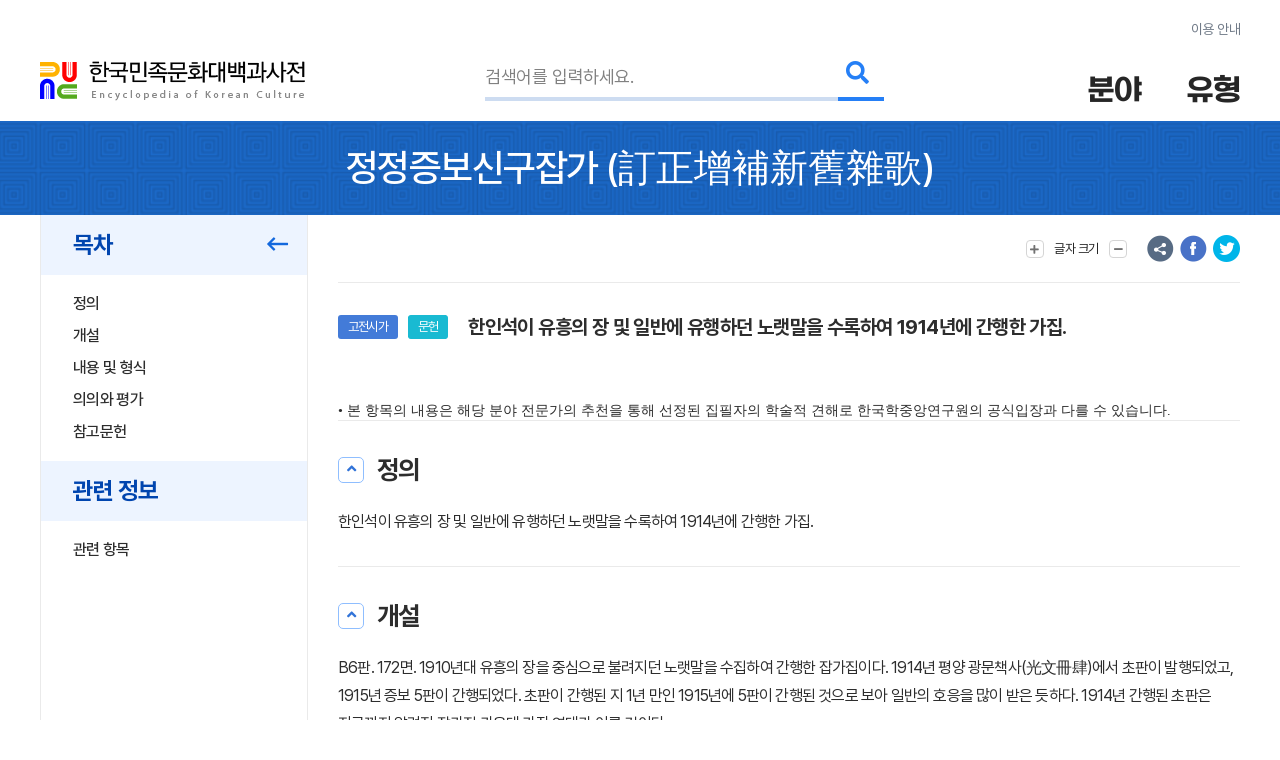

--- FILE ---
content_type: text/html; charset=utf-8
request_url: https://encykorea.aks.ac.kr/Article/E0050864
body_size: 90033
content:

<!DOCTYPE html>
<html lang="ko">

<head>
<!-- Google tag (gtag.js) -->
<script async src="https://www.googletagmanager.com/gtag/js?id=G-9YW5SQN5V7"></script>
<script>
  window.dataLayer = window.dataLayer || [];
  function gtag(){dataLayer.push(arguments);}
  gtag('js', new Date());
  gtag('config', 'G-9YW5SQN5V7');
</script>

<!-- Google tag (gtag.js) -->
<script async src="https://www.googletagmanager.com/gtag/js?id=UA-100007280-1"></script>
<script>
  window.dataLayer = window.dataLayer || [];
  function gtag(){dataLayer.push(arguments);}
  gtag('js', new Date());
  gtag('config', 'UA-100007280-1');
</script>

<!-- Google Tag Manager -->
<script>(function(w,d,s,l,i){w[l]=w[l]||[];w[l].push({'gtm.start':
new Date().getTime(),event:'gtm.js'});var f=d.getElementsByTagName(s)[0],
j=d.createElement(s),dl=l!='dataLayer'?'&l='+l:'';j.async=true;j.src=
'https://www.googletagmanager.com/gtm.js?id='+i+dl;f.parentNode.insertBefore(j,f);
})(window,document,'script','dataLayer','GTM-NFJT3S25');</script>

	<meta charset="UTF-8" />
	<meta http-equiv="x-ua-compatible" content="ie=edge" />
	<meta name="viewport" content="width=device-width,initial-scale=1,shrink-to-fit=no" />
	<meta name="format-detection" content="telephone=no" />
	<meta name="theme-color" content="#2a77d6" />
	
	<title>&#xC815;&#xC815;&#xC99D;&#xBCF4;&#xC2E0;&#xAD6C;&#xC7A1;&#xAC00;(&#x8A02;&#x6B63;&#x589E;&#x88DC;&#x65B0;&#x820A;&#x96DC;&#x6B4C;) - &#xD55C;&#xAD6D;&#xBBFC;&#xC871;&#xBB38;&#xD654;&#xB300;&#xBC31;&#xACFC;&#xC0AC;&#xC804;</title>
	<meta name="description" content="&#xD55C;&#xC778;&#xC11D;&#xC774; &#xC720;&#xD765;&#xC758; &#xC7A5; &#xBC0F; &#xC77C;&#xBC18;&#xC5D0; &#xC720;&#xD589;&#xD558;&#xB358; &#xB178;&#xB7AB;&#xB9D0;&#xC744; &#xC218;&#xB85D;&#xD558;&#xC5EC; 1914&#xB144;&#xC5D0; &#xAC04;&#xD589;&#xD55C; &#xAC00;&#xC9D1;." />
	<meta property="og:type" content="website" />
	<meta property="og:title" content="&#xC815;&#xC815;&#xC99D;&#xBCF4;&#xC2E0;&#xAD6C;&#xC7A1;&#xAC00;(&#x8A02;&#x6B63;&#x589E;&#x88DC;&#x65B0;&#x820A;&#x96DC;&#x6B4C;)" />
	<meta property="og:description" content="한국민족문화대백과사전" />
	<meta property="og:image" content="https://encykorea.aks.ac.kr/Assets/images/common/main_logo_og.png" />
	<meta name="twitter:card" content="summary_large_image" />
	<meta name="twitter:creator" content="한국학중앙연구원" />
	<meta name="twitter:title" content="&#xC815;&#xC815;&#xC99D;&#xBCF4;&#xC2E0;&#xAD6C;&#xC7A1;&#xAC00;(&#x8A02;&#x6B63;&#x589E;&#x88DC;&#x65B0;&#x820A;&#x96DC;&#x6B4C;)" />
	<meta name="twitter:description" content="한국민족문화대백과사전">
	<meta name="twitter:image" content="https://encykorea.aks.ac.kr/Assets/images/common/sub_main_logo.png">

	<link rel="canonical" href="https://encykorea.aks.ac.kr/" />
	<link rel="shortcut icon" href="https://encykorea.aks.ac.kr/favicon.ico" type="image/x-icon" />
	<link rel="icon" href="https://encykorea.aks.ac.kr/favicon.ico" type="image/x-icon" />
	<link rel="stylesheet" href="/Assets/css/fonts.css" />
	<link rel="stylesheet" href="/Assets/css/plugin.css" />
	<link rel="stylesheet" href="/Assets/css/common.css" />
	<link rel="stylesheet" href="/Assets/css/style.css" />
	<link rel="stylesheet" href="/Assets/css/fontawesome.min.css" />
	<script src="https://cdnjs.cloudflare.com/ajax/libs/mermaid/10.9.1/mermaid.min.js"></script>
	<script src="/Assets/js/jquery-3.6.1.min.js"></script>
</head>

<body>
	<!-- Google Tag Manager (noscript) -->
	<noscript><iframe src="https://www.googletagmanager.com/ns.html?id=GTM-NFJT3S25"
	height="0" width="0" style="display:none;visibility:hidden"></iframe></noscript>

	<!-- skip -->
	<div class="skip">
		<a href="#contents">본문 바로가기</a>
	</div>
	<!-- //skip -->

	<div id="wrap">
		<!-- header -->
		<header id="header">
			<div class="container">
				<div class="header-info">
					<a href="/Guide/Intro">이용 안내</a>
				</div>
				<div class="header-wrap">
					<div class="logo-box">
						<a href="/" class="logo-pc">
							<img src="/Assets/images/common/sub_main_logo.png" alt="" />
						</a>
						<!-- 모바일 로고 -->
						<a href="/" class="logo-mobile">
							<img src="/Assets/images/common/sub_main_mobile_logo.png" alt="" />
						</a>
					</div>
					<div class="search-separation">
						<form name="searchFrm" method="GET" action="/Article/Search" onsubmit="return fnSearch();">
							<input type="hidden" name="field" id="field" />
							<input type="hidden" name="type" id="type" />
							<input type="hidden" name="alias" id="alias" value="false" />
							<input type="hidden" name="body" id="body" value="false" />
							<input type="hidden" name="containdesc" id="containdesc" value="false" />
							<div class="search-box">
								<input type="search" id="keyword" name="keyword" class="search-input" placeholder="검색어를 입력하세요."/>
								<div class="search-btn-wrap">
									<button type="submit" class="search-btn">
										<i class="fas fa-search"></i>
									</button>
								</div>
								<!-- 연관검색어 창 -->
								<div class="sub-search-detail main-relation sub-relation" id="drop_item">
								</div>
								<!--// 연관검색어 창 -->
							</div>
						</form>
					</div>
					<div class="menu-box">
						<div class="item">
							<button type="button" class="drop-btn">
								<span class="menu-title">분야</span>
							</button>
							<ul class="drop-box on">
								<li class="depth1">
									<a href="/Article/List/Field/경제·산업">경제·산업</a>
									<ul class="depth2">
										<li><a href="/Article/List/Field/경제·산업>경제">경제</a></li>
										<li><a href="/Article/List/Field/경제·산업>교통">교통</a></li>
										<li><a href="/Article/List/Field/경제·산업>산업">산업</a></li>
										<li><a href="/Article/List/Field/경제·산업>통신">통신</a></li>
									</ul>
								</li>
								<li class="depth1">
									<a href="/Article/List/Field/과학">과학</a>
									<ul class="depth2">
										<li><a href="/Article/List/Field/과학>과학기술">과학기술</a></li>
										<li><a href="/Article/List/Field/과학>동물">동물</a></li>
										<li><a href="/Article/List/Field/과학>식물">식물</a></li>
										<li><a href="/Article/List/Field/과학>의약학">의약학</a></li>
									</ul>
								</li>
								<li class="depth1">
									<a href="/Article/List/Field/교육">교육</a>
								</li>
								<li class="depth1">
									<a href="/Article/List/Field/문학">문학</a>
									<ul class="depth2">
										<li><a href="/Article/List/Field/문학>고전산문">고전산문</a></li>
										<li><a href="/Article/List/Field/문학>고전시가">고전시가</a></li>
										<li><a href="/Article/List/Field/문학>구비문학">구비문학</a></li>
										<li><a href="/Article/List/Field/문학>한문학">한문학</a></li>
										<li><a href="/Article/List/Field/문학>현대문학">현대문학</a></li>
									</ul>
								</li>
								<li class="depth1">
									<a href="/Article/List/Field/사회">사회</a>
									<ul class="depth2">
										<li><a href="/Article/List/Field/사회>가족">가족</a></li>
										<li><a href="/Article/List/Field/사회>사회구조">사회구조</a></li>
										<li><a href="/Article/List/Field/사회>촌락">촌락</a></li>
									</ul>
								</li>
								<li class="depth1">
									<a href="/Article/List/Field/생활">생활</a>
									<ul class="depth2">
										<li><a href="/Article/List/Field/생활>민속·인류">민속·인류</a></li>
										<li><a href="/Article/List/Field/생활>식생활">식생활</a></li>
										<li><a href="/Article/List/Field/생활>의생활">의생활</a></li>
										<li><a href="/Article/List/Field/생활>주생활">주생활</a></li>
									</ul>
								</li>
								<li class="depth1">
									<a href="/Article/List/Field/언론·출판">언론·출판</a>
									<ul class="depth2">
										<li><a href="/Article/List/Field/언론·출판>언론·방송">언론·방송</a></li>
										<li><a href="/Article/List/Field/언론·출판>출판">출판</a></li>
									</ul>
								</li>
								<li class="depth1">
									<a href="/Article/List/Field/언어">언어</a>
									<ul class="depth2">
										<li><a href="/Article/List/Field/언어>언어·문자">언어·문자</a></li>
									</ul>
								</li>
								<li class="depth1">
									<a href="/Article/List/Field/역사">역사</a>
									<ul class="depth2">
										<li><a href="/Article/List/Field/역사>선사문화">선사문화</a></li>
										<li><a href="/Article/List/Field/역사>고대사">고대사</a></li>
										<li><a href="/Article/List/Field/역사>고려시대사">고려시대사</a></li>
										<li><a href="/Article/List/Field/역사>조선시대사">조선시대사</a></li>
										<li><a href="/Article/List/Field/역사>근대사">근대사</a></li>
										<li><a href="/Article/List/Field/역사>현대사">현대사</a></li>
									</ul>
								</li>
								<li class="depth1">
									<a href="/Article/List/Field/예술·체육">예술·체육</a>
									<ul class="depth2">
										<li><a href="/Article/List/Field/예술·체육>건축">건축</a></li>
										<li><a href="/Article/List/Field/예술·체육>공예">공예</a></li>
										<li><a href="/Article/List/Field/예술·체육>국악">국악</a></li>
										<li><a href="/Article/List/Field/예술·체육>대중음악">대중음악</a></li>
										<li><a href="/Article/List/Field/예술·체육>무용">무용</a></li>
										<li><a href="/Article/List/Field/예술·체육>서예">서예</a></li>
										<li><a href="/Article/List/Field/예술·체육>연극">연극</a></li>
										<li><a href="/Article/List/Field/예술·체육>영화">영화</a></li>
										<li><a href="/Article/List/Field/예술·체육>조각">조각</a></li>
										<li><a href="/Article/List/Field/예술·체육>체육">체육</a></li>
										<li><a href="/Article/List/Field/예술·체육>현대음악">현대음악</a></li>
										<li><a href="/Article/List/Field/예술·체육>회화">회화</a></li>
									</ul>
								</li>
								<li class="depth1">
									<a href="/Article/List/Field/정치·법제">정치·법제</a>
									<ul class="depth2">
										<li><a href="/Article/List/Field/정치·법제>국방">국방</a></li>
										<li><a href="/Article/List/Field/정치·법제>법제·행정">법제·행정</a></li>
										<li><a href="/Article/List/Field/정치·법제>외교">외교</a></li>
										<li><a href="/Article/List/Field/정치·법제>정치">정치</a></li>
									</ul>
								</li>
								<li class="depth1">
									<a href="/Article/List/Field/종교·철학">종교·철학</a>
									<ul class="depth2">
										<li><a href="/Article/List/Field/종교·철학>개신교">개신교</a></li>
										<li><a href="/Article/List/Field/종교·철학>대종교">대종교</a></li>
										<li><a href="/Article/List/Field/종교·철학>도교">도교</a></li>
										<li><a href="/Article/List/Field/종교·철학>민간신앙">민간신앙</a></li>
										<li><a href="/Article/List/Field/종교·철학>불교">불교</a></li>
										<li><a href="/Article/List/Field/종교·철학>신종교">신종교</a></li>
										<li><a href="/Article/List/Field/종교·철학>원불교">원불교</a></li>
										<li><a href="/Article/List/Field/종교·철학>유교">유교</a></li>
										<li><a href="/Article/List/Field/종교·철학>천도교">천도교</a></li>
										<li><a href="/Article/List/Field/종교·철학>천주교">천주교</a></li>
									</ul>
								</li>
								<li class="depth1">
									<a href="/Article/List/Field/지리">지리</a>
									<ul class="depth2">
										<li><a href="/Article/List/Field/지리>인문지리">인문지리</a></li>
										<li><a href="/Article/List/Field/지리>자연지리">자연지리</a></li>
									</ul>
								</li>
							</ul>
						</div>
						<div class="item">
							<button type="button" class="drop-btn"><span class="menu-title">유형</span></button>
							<ul class="drop-box">
								<li class="depth1">
									<a href="/Article/List/Type/인물">인물</a>
								</li>
								<li class="depth1">
									<a href="/Article/List/Type/지명">지명</a>
								</li>
								<li class="depth1">
									<a href="/Article/List/Type/개념">개념</a>
								</li>
								<li class="depth1">
									<a href="/Article/List/Type/유물">유물</a>
								</li>
								<li class="depth1">
									<a href="/Article/List/Type/단체">단체</a>
								</li>
								<li class="depth1">
									<a href="/Article/List/Type/작품">작품</a>
								</li>
								<li class="depth1">
									<a href="/Article/List/Type/문헌">문헌</a>
								</li>
								<li class="depth1">
									<a href="/Article/List/Type/사건">사건</a>
								</li>
								<li class="depth1">
									<a href="/Article/List/Type/물품">물품</a>
								</li>
								<li class="depth1">
									<a href="/Article/List/Type/제도">제도</a>
								</li>
								<li class="depth1">
									<a href="/Article/List/Type/놀이">놀이</a>
								</li>
								<li class="depth1">
									<a href="/Article/List/Type/유적">유적</a>
								</li>
								<li class="depth1">
									<a href="/Article/List/Type/의식행사">의식/행사</a>
								</li>
								<li class="depth1">
									<a href="/Article/List/Type/동식물">동/식물</a>
								</li>
							</ul>
						</div>
					</div>
					<button type="button" id="btn_open_menu" class="sub-all-menu">
						<span class="blind">전체메뉴</span>
					</button>
				</div>
			</div>
			<!-- 상세검색 선택 창 -->
			<!-- // 상세검색 선택 창 -->
		</header>

		<!-- //header -->

		<div id="container">
        

<script src="/Assets/js/html2pdf-0.10.1.bundle.min.js"></script>

<!-- contents -->
<div id="contents" oncopy="contentCopy(event)">
	<input type="text" id="copyText" class="blind"/>

	<!-- content head -->
	<div class="content-head">
		<div class="container">
			<h1 class="content-head-title">
				<!-- 항목명, 본문에 한자가 있을 경우 .btn-detail-chinese .tooltip-chinese 로 감싸주세요. (버튼이 아니어도 됩니다) -->
				<!-- 클릭시 <div id="tooltip_chinese_template"> 안의 html이 들어있는 툴팁이 열립니다. -->
				<!-- 세종(<button type="button" class="btn-detail-chinese tooltip-chinese">世宗</button>) -->

				<!-- 항목명 표시 -->
				<span>&#xC815;&#xC815;&#xC99D;&#xBCF4;&#xC2E0;&#xAD6C;&#xC7A1;&#xAC00;</span>
				<!-- 원어 표시 -->
					<span>(<button class='btn-detail-chinese tooltip-chinese'>訂</button><button class='btn-detail-chinese tooltip-chinese'>正</button><button class='btn-detail-chinese tooltip-chinese'>增</button><button class='btn-detail-chinese tooltip-chinese'>補</button><button class='btn-detail-chinese tooltip-chinese'>新</button><button class='btn-detail-chinese tooltip-chinese'>舊</button><button class='btn-detail-chinese tooltip-chinese'>雜</button><button class='btn-detail-chinese tooltip-chinese'>歌</button>)</span>
			</h1>
		</div>
	</div>
	<!-- // content head -->

	<div class="container">
		<!-- contents-detail -->
		<div class="contents-detail">

			<!-- contents-detail-snb -->
			<div class="contents-detail-snb pdf-hidden-layer">
				<div class="snb-container">
					<div class="snb-wrapper">
						<!-- 목차 타이틀 표시 -->
						<div class="snb-title">
							<span>목차</span>
							<button type="button" class="btn-fold">
								<i class="far fa-long-arrow-left" aria-hidden="true"></i>
								<span class="blind">메뉴 접기</span>
							</button>
						</div>
						
						<!-- 목차 표시 -->
						<ul id="toc_list">
								<li><a href="#cm_def">정의</a></li>
							
<li><a href="#section-1">개설</a></li>
<li><a href="#section-2">내용 및 형식</a></li>
<li><a href="#section-3">의의와 평가</a></li>
<li><a href="#section-4">참고문헌</a></li>


						</ul>

							<div class="snb-title">
								<span>관련 정보</span>
							</div>
							<ul id="toc_list">
									<li><a href="#cm_related">관련 항목</a></li>
							</ul>
					</div>
				</div>
			</div>
			<!-- //contents-detail-snb -->

			<!-- contents-detail-contents -->
			<div class="contents-detail-contents">
				<div class="contents-top pdf-hidden-layer" >
					<div class="top-menu-wrap">
						<!-- 글자 크기 버튼 -->
						<div class="menu-wrap">
							<button type="button" class="btn-top-menu tooltip-font">
								<i class="fas fa-plus" aria-hidden="true"></i> 
								<span class="txt">글자 크기</span>
								<i class="fas fa-minus" aria-hidden="true"></i>
							</button>
						</div>

						<!-- 의견 제시 버튼 -->

						<!-- 항목 다운로드 버튼 
						<div class="menu-wrap">
							<button type="button" class="btn-top-menu" id="item_download_btn" onclick="pdfDownload('detail_contents','&#xC815;&#xC815;&#xC99D;&#xBCF4;&#xC2E0;&#xAD6C;&#xC7A1;&#xAC00;')">항목 다운로드</button>
						</div>
						-->
					</div>
					<div class="top-sns-wrap">
						<!-- URL 복사 버튼 -->
						<button type="button" class="btn-sns sns-share" onclick="copyUrl()">
							<span class="blind">URL 복사</span>
						</button>
						<!-- 페이스북 버튼 -->
						<button type="button" class="btn-sns sns-fb" onclick="shareSns('facebook')">
							<span class="blind">페이스북 공유</span>
						</button>
						<!-- 트위터 버튼 -->
						<button type="button" class="btn-sns sns-tw" onclick="shareSns('twitter')">
							<span class="blind">트위터 공유</span>
						</button>
					</div>
				</div>
				
				<!-- 항목 내용 표출 -->
				<div id="detail_contents" style='page-break-after:always'>
					<!-- 항목 타이틀 -->
					<div class="print-title" style="display: none;">
						&#xC815;&#xC815;&#xC99D;&#xBCF4;&#xC2E0;&#xAD6C;&#xC7A1;&#xAC00;
(<button class='btn-detail-chinese tooltip-chinese'>訂</button><button class='btn-detail-chinese tooltip-chinese'>正</button><button class='btn-detail-chinese tooltip-chinese'>增</button><button class='btn-detail-chinese tooltip-chinese'>補</button><button class='btn-detail-chinese tooltip-chinese'>新</button><button class='btn-detail-chinese tooltip-chinese'>舊</button><button class='btn-detail-chinese tooltip-chinese'>雜</button><button class='btn-detail-chinese tooltip-chinese'>歌</button>)					</div>

					<!-- 기본정보 -->
					<div id="cm_meta" class="detail-section">
						<div class="detail-meta">
					
						<!-- 기본정보: 이미지 표출 -->
						<div class="meta-contents-wrap">
							<div class="meta-head">
								<div class="category-wrap">
									<!-- 분야 라벨 표시-->
										<div class="category" onclick="moveFieldList('&#xBB38;&#xD559;&gt;&#xACE0;&#xC804;&#xC2DC;&#xAC00;')">&#xACE0;&#xC804;&#xC2DC;&#xAC00;</div>
									<!-- 유형 라벨 표시-->
										<div class="category" onclick="moveContentList('&#xBB38;&#xD5CC;')">&#xBB38;&#xD5CC;</div>
									<!-- 문화재, 유네스코 라벨 표시-->
								</div>
								<div class="meta-title">&#xD55C;&#xC778;&#xC11D;&#xC774; &#xC720;&#xD765;&#xC758; &#xC7A5; &#xBC0F; &#xC77C;&#xBC18;&#xC5D0; &#xC720;&#xD589;&#xD558;&#xB358; &#xB178;&#xB7AB;&#xB9D0;&#xC744; &#xC218;&#xB85D;&#xD558;&#xC5EC; 1914&#xB144;&#xC5D0; &#xAC04;&#xD589;&#xD55C; &#xAC00;&#xC9D1;.</div>
							</div>
						
						</div>
					</div>
				</div>
				<!-- //기본정보 -->

				<div style="font-family: 'Pretendard, Noto Sans KR, YiSunShinDotum, SBAggro'; font-size: 1.4rem ">
				• 본 항목의 내용은 해당 분야 전문가의 추천을 통해 선정된 집필자의 학술적 견해로 한국학중앙연구원의 공식입장과 다를 수 있습니다.
				</div>
				
				<!-- 요약문 -->
				<!-- //요약문 -->

				<!-- 목차(모바일) -->
				<div class="detail-section section-toc">
					<div class="section-head">
						<button type="button" class="btn-detail-fold">
							<i class="fas fa-angle-up" aria-hidden="true"></i>
							<span class="blind">접기/펼치기</span>
						</button>

						<span class="section-title">목차</span>
					</div>
					<div class="section-body">
						<ul class="detail-toc" id="mobile_toc_list">
								<li><a href="#cm_def">정의</a></li>
							
<li><a href="#section-1">개설</a></li>
<li><a href="#section-2">내용 및 형식</a></li>
<li><a href="#section-3">의의와 평가</a></li>
<li><a href="#section-4">참고문헌</a></li>

						</ul>
					</div>
				</div>
				<!-- //목차(모바일) -->

				<!-- 정의 -->
														<div id="cm_def" class="detail-section">
															<div class="section-head">
																<button type="button" class="btn-detail-fold">
																	<i class="fas fa-angle-up" aria-hidden="true"></i>
																	<span class="blind">접기/펼치기</span>
																</button>

																<span class="section-title">정의</span>
															</div>
															<div class="section-body">
																<div class="text-detail">
																	<!-- 본문에서 사전에 포함된 ‘항목’이 있을 경우 .btn-detail-line와 .tooltip-contents 로 감싸주세요. (버튼이 아니어도 됩니다) -->
																	<!-- 클릭시 <div id="tooltip_contents_template"> 안의 html이 들어있는 툴팁이 열립니다. -->
																	<!-- <button class="btn-detail-line tooltip-contents">조선</button> 전기 제4대 (재위 : 1418 ~ 1450) 왕 -->
																	&#xD55C;&#xC778;&#xC11D;&#xC774; &#xC720;&#xD765;&#xC758; &#xC7A5; &#xBC0F; &#xC77C;&#xBC18;&#xC5D0; &#xC720;&#xD589;&#xD558;&#xB358; &#xB178;&#xB7AB;&#xB9D0;&#xC744; &#xC218;&#xB85D;&#xD558;&#xC5EC; 1914&#xB144;&#xC5D0; &#xAC04;&#xD589;&#xD55C; &#xAC00;&#xC9D1;.
																</div>
															</div>
														</div>
				<!-- //정의 -->

				<div class="html2pdf__page-break"></div>
					<div id="section-1" class="detail-section">
						<div class="section-head">
							<button type="button" class="btn-detail-fold">
								<i class="fas fa-angle-up" aria-hidden="true"></i>
								<span class="blind">접기/펼치기</span>
							</button>

							<span class="section-title">&#xAC1C;&#xC124;</span>
						</div>

						<div class="section-body">
						
<p>B6판. 172면. 1910년대 유흥의 장을 중심으로 불려지던 노랫말을 수집하여 간행한 잡가집이다. 1914년 평양 광문책사(光文冊肆)에서 초판이 발행되었고, 1915년 증보 5판이 간행되었다. 초판이 간행된 지 1년 만인 1915년에 5판이 간행된 것으로 보아 일반의 호응을 많이 받은 듯하다. 1914년 간행된 초판은 지금까지 알려진 잡가집 가운데 가장 연대가 이른 것이다.</p>
<p>저작자는 한인석이라고 되어 있으나 한인석이 이들 노랫말을 창작한 것은 아니며, 당시 유흥의 장에서 불려지고 일반인들도 즐겨 부르던 노랫말을 채집하여 편찬한 것이라 할 수 있다. 이러한 노랫말의 일부가 그 이전부터 있었으며 또한 여러 잡가집에 같거나 비슷하게 수록되어 있기 때문이다.</p>

						</div>
					</div>
					<div id="section-2" class="detail-section">
						<div class="section-head">
							<button type="button" class="btn-detail-fold">
								<i class="fas fa-angle-up" aria-hidden="true"></i>
								<span class="blind">접기/펼치기</span>
							</button>

							<span class="section-title">&#xB0B4;&#xC6A9; &#xBC0F; &#xD615;&#xC2DD;</span>
						</div>

						<div class="section-body">
						
<p>목록에서는 제일회에  <a href='/Article/E0057912' class='btn-detail-line tooltip-contents'>「추풍감별곡」</a>을 싣고, 제이회에서는 「자운가」, 제삼회에서는  <a href='/Article/E0057962' class='btn-detail-line tooltip-contents'>「춘면곡」</a>에 이어 「진정부」 · 「청루원별곡」 등의 순으로 싣고 있으나, 본문에서는 이러한 제일회, 제이회 등의 차례가 표기되어 있지 않다. 본문은 상하 2단으로 나뉘어 상단 일 · 이행을 읽은 다음 하단 일 · 이행을 읽고 다시 상단 삼 · 사행을 읽고 다시 하단 삼 · 사행을 읽도록 되어 있다. 이러한 게재 형식은 제이십오회 시조 전까지 계속되고 있다.</p>
<p>노랫말의 상단에는 노랫말에 해당하는 한자를 달아 놓아 그 이해를 돕고 있다. 시조부터는 줄글로 수록하여 놓았다. 「추풍감별곡」을 제일 앞에 내세우고 있는데, 이는 평양에서 이 노래가 널리 불려진 것을 그대로 반영한 듯하다. 그러면서 시조를 뒤로 돌려 상대적으로 시조의 비중을 낮춘 인상을 주고 있으며, 시조의 한자 표기도 시조(詩調)로 되어 있는데, 이는 오식이라 할 수도 있으나 그 이해의 한 단면을 보여주는 것으로 해석된다.</p>

						</div>
					</div>
					<div id="section-3" class="detail-section">
						<div class="section-head">
							<button type="button" class="btn-detail-fold">
								<i class="fas fa-angle-up" aria-hidden="true"></i>
								<span class="blind">접기/펼치기</span>
							</button>

							<span class="section-title">&#xC758;&#xC758;&#xC640; &#xD3C9;&#xAC00;</span>
						</div>

						<div class="section-body">
						
<p>증보 이후 54편에 달하는 많은  <a href='/Article/E0048195' class='btn-detail-line tooltip-contents'>잡가</a>를 수록하고 있어 그 내용이 비교적 풍부한 편이며, 최초로 간행된 잡가집이라는 선구적 역할을 하였다는 점에서 그 가치가 크다고 할 수 있다.</p>

						</div>
					</div>
				<!-- <div class="section-sub-title">Test</div> -->
				<!-- //세종의 업적 -->
				
				<!-- 참고문헌 표출 -->
					<div id="cm_reference" class="detail-section">
						<div class="section-head">
							<button type="button" class="btn-detail-fold">
								<i class="fas fa-angle-up" aria-hidden="true"></i>
								<span class="blind">접기/펼치기</span>
							</button>

							<span class="section-title">참고문헌</span>
						</div>
						<div class="section-body">
							<div id="detail_reference_list" class="detail-dotted-list">
								<h2></h2>

<div class="list-item">『한국잡가전집』4(정재호, 계명문화사, 1984)</div>
<div class="list-item">『서민가사연구』(김문기, 형설출판사, 1983)</div>
<div class="list-item">『국문학개설(國文學槪說)』(이병기, 일지사, 1961)</div>
<div class="list-item">『한국시가(韓國詩歌)의 연구(硏究)』(조윤제, 을유문화사, 1954)</div>
<div class="list-item">｢잡가고｣(정재호, 『민족문화연구』6, 고려대학교민족문화연구소, 1972)</div>
							</div>
						</div>
					</div>

				<!-- 주석 -->
				<!-- //주석 -->

				<!-- 관련 항목 -->
					<div id="cm_related" class="detail-section">
						<div class="section-head">
							<button type="button" class="btn-detail-fold">
								<i class="fas fa-angle-up" aria-hidden="true"></i>
								<span class="blind">접기/펼치기</span>
							</button>

							<span class="section-title">관련 항목</span>
						</div>
						<div class="section-body">
							<ul id="detail_related_list" class="detail-dotted-list">
								<li>
									<a href="/Article/E0057912">
										<span class="tit">&#xCD94;&#xD48D;&#xAC10;&#xBCC4;&#xACE1;</span>
										<span class="category-wrap">
											<span class="category small">&#xAD6D;&#xC545;</span>
																								<span class="category small">&#xC791;&#xD488;</span>
										</span>
										<span class="txt">&#xC11C;&#xB3C4;&#xC18C;&#xB9AC;&#xC758; &#xD55C; &#xC885;&#xB958;&#xC778; &#xC1A1;&#xC11C;(&#x8AA6;&#x66F8;)&#xC758; &#xD558;&#xB098;.</span>
									</a>
								</li>
								<li>
									<a href="/Article/E0057962">
										<span class="tit">&#xCD98;&#xBA74;&#xACE1;</span>
										<span class="category-wrap">
											<span class="category small">&#xAD6D;&#xC545;</span>
																								<span class="category small">&#xC791;&#xD488;</span>
										</span>
										<span class="txt">&#xC791;&#xC790; &#xB7; &#xC5F0;&#xB300; &#xBBF8;&#xC0C1;&#xC758; &#xC2ED;&#xC774;&#xAC00;&#xC0AC; &#xC911; &#xD558;&#xB098;&#xC778; &#xAD81;&#xC911;&#xC74C;&#xC545;.</span>
									</a>
								</li>
								<li>
									<a href="/Article/E0048195">
										<span class="tit">&#xC7A1;&#xAC00;</span>
										<span class="category-wrap">
											<span class="category small">&#xACE0;&#xC804;&#xC2DC;&#xAC00;</span>
																								<span class="category small">&#xAC1C;&#xB150;</span>
										</span>
										<span class="txt">&#xC870;&#xC120;&#xD6C4;&#xAE30;&#xBD80;&#xD130; 20&#xC138;&#xAE30; &#xCD08;&#xAE4C;&#xC9C0; &#xBC88;&#xCC3D;&#xD558;&#xC600;&#xB358; &#xC2DC;&#xAC00;&#xC758; &#xD55C; &#xAC08;&#xB798;&#xB97C; &#xC9C0;&#xCE6D;&#xD558;&#xB294; &#xC6A9;&#xC5B4;.</span>
									</a>
								</li>
							</ul>

							<!-- 7개가 초과하는 경우 [더보기] 버튼 노출 -->
						</div>
					</div>
				<!-- //관련 항목 -->

				<!-- 관련 미디어 -->
				<!-- //관련 미디어 -->

				<!-- 집필자 -->
						<div class="detail-section">
							<div class="section-head">
								<button type="button" class="btn-detail-fold">
									<i class="fas fa-angle-up" aria-hidden="true"></i>
									<span class="blind">접기/펼치기</span>
								</button>

								<span class="section-title">집필자</span>
							</div>

							<div class="section-body">
								<div class="detail-desc-box">
									<div class="author-wrap">
										<span class="txt">&#xC815;&#xC7AC;&#xD638;(&#xACE0;&#xB824;&#xB300;&#xD559;&#xAD50;, &#xAD6D;&#xBB38;&#xD559;)</span>
									</div>
								</div>
								<ul class="profile-list"></ul>
																			
								<!-- 집필자의 다른 항목 표출 -->
								<div class="detail-item-list">
									<div id="profile_slider" class="swiper-container">
										<ul class="swiper-wrapper">
												<li class="swiper-slide">
													<a href="/Article/E0000207">
														<!-- 이미지가 있을 경우 -->
															<div class="item-image">
																<img src="https://devin.aks.ac.kr/image/4a52682f-d7a3-4e3c-87c2-6af878a4e56b?preset=page" alt="">
															</div>
														<!-- //이미지가 있을 경우 -->
														<div class="item-category">
															<!-- 분야 라벨 -->
																<div class="category small">&#xACE0;&#xC804;&#xC2DC;&#xAC00;</div>
															<!-- 유형 라벨 -->
																<div class="category small">&#xC791;&#xD488;</div>
															<!-- 문화재, 세계유산 라벨 -->
														</div>
														<div class="item-contents">
															<div class="tit">&#xAC00;&#xC0AC;&#xC120;</div>
															<div class="txt">&#xD3B8;&#xC790; &#xB7; &#xC5F0;&#xB300; &#xBBF8;&#xC0C1;&#xC758; &#xAC00;&#xC0AC;&#xC9D1;.</div>
														</div>
													</a>
												</li>
												<li class="swiper-slide">
													<a href="/Article/E0000209">
														<!-- 이미지가 있을 경우 -->
														<!-- //이미지가 있을 경우 -->
														<div class="item-category">
															<!-- 분야 라벨 -->
																<div class="category small">&#xACE0;&#xC804;&#xC2DC;&#xAC00;</div>
															<!-- 유형 라벨 -->
																<div class="category small">&#xBB38;&#xD5CC;</div>
															<!-- 문화재, 세계유산 라벨 -->
														</div>
														<div class="item-contents">
															<div class="tit">&#xAC00;&#xC0AC;&#xC9D1;</div>
															<div class="txt">1936&#xB144; &#xC2E0;&#xBA85;&#xADE0;&#xC774; &#xC7A1;&#xAC00;&#xC9D1;&#xC5D0; &#xC218;&#xB85D;&#xB41C; &#xB178;&#xB798;&#xB9D0;&#xC744; &#xC218;&#xC9D1;&#xD558;&#xC5EC; &#xD3B8;&#xCC2C;&#xD55C; &#xAC00;&#xC0AC;&#xC9D1;.</div>
														</div>
													</a>
												</li>
												<li class="swiper-slide">
													<a href="/Article/E0002711">
														<!-- 이미지가 있을 경우 -->
															<div class="item-image">
																<img src="https://devin.aks.ac.kr/image/188070b3-89e9-46ba-9728-6b2ec34e880a?preset=page" alt="">
															</div>
														<!-- //이미지가 있을 경우 -->
														<div class="item-category">
															<!-- 분야 라벨 -->
																<div class="category small">&#xACE0;&#xC804;&#xC2DC;&#xAC00;</div>
															<!-- 유형 라벨 -->
																<div class="category small">&#xBB38;&#xD5CC;</div>
															<!-- 문화재, 세계유산 라벨 -->
														</div>
														<div class="item-contents">
															<div class="tit">&#xACBD;&#xC6B4;&#xAC00;</div>
															<div class="txt">1929&#xB144; &#xACBD;&#xC0C1;&#xBD81;&#xB3C4; &#xC0C1;&#xC8FC;&#xC758; &#xB3D9;&#xD559;&#xBCF8;&#xBD80;&#xC5D0;&#xC11C; &#xAE40;&#xC8FC;&#xD76C;&#xAC00; &#x300E;&#xC6A9;&#xB2F4;&#xC720;&#xC0AC;&#x300F; &#xC81C;6&#xC73C;&#xB85C; &#xAC04;&#xD589;&#xD55C; &#xAC00;&#xC0AC;&#xC9D1;. &#xB3D9;&#xD559;&#xAC00;&#xC0AC;&#xC9D1;.</div>
														</div>
													</a>
												</li>
												<li class="swiper-slide">
													<a href="/Article/E0003019">
														<!-- 이미지가 있을 경우 -->
														<!-- //이미지가 있을 경우 -->
														<div class="item-category">
															<!-- 분야 라벨 -->
																<div class="category small">&#xACE0;&#xC804;&#xC2DC;&#xAC00;</div>
															<!-- 유형 라벨 -->
																<div class="category small">&#xC791;&#xD488;</div>
															<!-- 문화재, 세계유산 라벨 -->
														</div>
														<div class="item-contents">
															<div class="tit">&#xACBD;&#xD654;&#xAC00;</div>
															<div class="txt">&#xAE40;&#xC8FC;&#xD76C;(&#x91D1;&#x5468;&#x7199;)&#xAC00; &#xC9C0;&#xC740; &#xAC83;&#xC73C;&#xB85C; &#xC804;&#xD574;&#xC9C0;&#xB294; &#xB3D9;&#xD559;&#xAC00;&#xC0AC;.</div>
														</div>
													</a>
												</li>
												<li class="swiper-slide">
													<a href="/Article/E0003589">
														<!-- 이미지가 있을 경우 -->
															<div class="item-image">
																<img src="https://devin.aks.ac.kr/image/280c0bc5-a7d9-46fd-9336-aa5031f2cb93?preset=page" alt="">
															</div>
														<!-- //이미지가 있을 경우 -->
														<div class="item-category">
															<!-- 분야 라벨 -->
																<div class="category small">&#xACE0;&#xC804;&#xC2DC;&#xAC00;</div>
															<!-- 유형 라벨 -->
																<div class="category small">&#xC791;&#xD488;</div>
															<!-- 문화재, 세계유산 라벨 -->
														</div>
														<div class="item-contents">
															<div class="tit">&#xACE0;&#xBCD1;&#xC815;&#xAC00;&#xC0AC;</div>
															<div class="txt">1896&#xB144; &#xC720;&#xD64D;&#xC11D;(&#x67F3;&#x5F18;&#x932B;)&#xC774; &#xC9C0;&#xC740; &#xC758;&#xBCD1;&#xAC00;&#xC0AC;.</div>
														</div>
													</a>
												</li>
												<li class="swiper-slide">
													<a href="/Article/E0005366">
														<!-- 이미지가 있을 경우 -->
														<!-- //이미지가 있을 경우 -->
														<div class="item-category">
															<!-- 분야 라벨 -->
																<div class="category small">&#xACE0;&#xC804;&#xC2DC;&#xAC00;</div>
															<!-- 유형 라벨 -->
																<div class="category small">&#xC791;&#xD488;</div>
															<!-- 문화재, 세계유산 라벨 -->
														</div>
														<div class="item-contents">
															<div class="tit">&#xAD18;&#xC538;&#xD55C; &#xC11C;&#xC591; &#xB418;&#xB188;</div>
															<div class="txt">&#xC870;&#xC120; &#xD6C4;&#xAE30;&#xC5D0; &#xC2E0;&#xC7AC;&#xD6A8;(&#x7533;&#x5728;&#x5B5D;)&#xAC00; &#xC9C0;&#xC740; &#xAC00;&#xC0AC;.</div>
														</div>
													</a>
												</li>
												<li class="swiper-slide">
													<a href="/Article/E0006800">
														<!-- 이미지가 있을 경우 -->
															<div class="item-image">
																<img src="https://devin.aks.ac.kr/image/97197b5b-d500-411f-bd99-7b67a7667b1b?preset=page" alt="">
															</div>
														<!-- //이미지가 있을 경우 -->
														<div class="item-category">
															<!-- 분야 라벨 -->
																<div class="category small">&#xACE0;&#xC804;&#xC2DC;&#xAC00;</div>
															<!-- 유형 라벨 -->
																<div class="category small">&#xC791;&#xD488;</div>
															<!-- 문화재, 세계유산 라벨 -->
														</div>
														<div class="item-contents">
															<div class="tit">&#xAD81;&#xC744;&#xC804;&#xC804;&#xAC00;</div>
															<div class="txt">&#xC791;&#xC790; &#xB7; &#xC5F0;&#xB300; &#xBBF8;&#xC0C1;&#xC758; &#xB3D9;&#xD559;&#xAC00;&#xC0AC;.</div>
														</div>
													</a>
												</li>
												<li class="swiper-slide">
													<a href="/Article/E0011764">
														<!-- 이미지가 있을 경우 -->
														<!-- //이미지가 있을 경우 -->
														<div class="item-category">
															<!-- 분야 라벨 -->
																<div class="category small">&#xACE0;&#xC804;&#xC2DC;&#xAC00;</div>
															<!-- 유형 라벨 -->
																<div class="category small">&#xC791;&#xD488;</div>
															<!-- 문화재, 세계유산 라벨 -->
														</div>
														<div class="item-contents">
															<div class="tit">&#xB0A8;&#xAC15;&#xCCA0;&#xAD50;</div>
															<div class="txt">&#xC791;&#xC790; &#xB7; &#xC5F0;&#xB300; &#xBBF8;&#xC0C1;&#xC758; &#xB3D9;&#xD559;&#xAC00;&#xC0AC;.</div>
														</div>
													</a>
												</li>
												<li class="swiper-slide">
													<a href="/Article/E0013053">
														<!-- 이미지가 있을 경우 -->
															<div class="item-image">
																<img src="https://devin.aks.ac.kr/image/81cadf81-4e5b-4ce1-9e80-88cf6366b1d9?preset=page" alt="">
															</div>
														<!-- //이미지가 있을 경우 -->
														<div class="item-category">
															<!-- 분야 라벨 -->
																<div class="category small">&#xACE0;&#xC804;&#xC2DC;&#xAC00;</div>
															<!-- 유형 라벨 -->
																<div class="category small">&#xC791;&#xD488;</div>
															<!-- 문화재, 세계유산 라벨 -->
														</div>
														<div class="item-contents">
															<div class="tit">&#xB17C;&#xD559;&#xAC00;</div>
															<div class="txt">&#xAE40;&#xC8FC;&#xD76C;(&#x91D1;&#x5468;&#x7199;)&#xAC00; &#xC9C0;&#xC740; &#xAC83;&#xC73C;&#xB85C; &#xC804;&#xD574;&#xC9C0;&#xB294; &#xB3D9;&#xD559;&#xAC00;&#xC0AC;.</div>
														</div>
													</a>
												</li>
												<li class="swiper-slide">
													<a href="/Article/E0013713">
														<!-- 이미지가 있을 경우 -->
														<!-- //이미지가 있을 경우 -->
														<div class="item-category">
															<!-- 분야 라벨 -->
																<div class="category small">&#xACE0;&#xC804;&#xC2DC;&#xAC00;</div>
															<!-- 유형 라벨 -->
																<div class="category small">&#xC791;&#xD488;</div>
															<!-- 문화재, 세계유산 라벨 -->
														</div>
														<div class="item-contents">
															<div class="tit">&#xB2EC;&#xB178;&#xB798;</div>
															<div class="txt">&#xC791;&#xC790; &#xB7; &#xC5F0;&#xB300; &#xBBF8;&#xC0C1;&#xC758; &#xB3D9;&#xD559;&#xAC00;&#xC0AC;.</div>
														</div>
													</a>
												</li>
											</ul>
									</div>

									<!-- 슬라이드 좌우 이동 버튼 -->
									<button type="button" class="profile-button profile-next">
										<i class="fas fa-chevron-right" aria-hidden="true"></i>
										<span class="blind">다음 슬라이드</span>
									</button>
									<button type="button" class="profile-button profile-prev">
										<i class="fas fa-chevron-left" aria-hidden="true"></i>
										<span class="blind">이전 슬라이드</span>
									</button>
								</div>
							</div>
						</div>
				<!-- //집필자 -->
				</div>
				<!-- //항목 내용 표출 끝-->

				<!-- 공공누리 표지 
				<div class="star-rating-box" onclick="moveKogl()">
				-->
				<div class="star-rating-box">
					<!--
					<div class="box-image">
						<img src="~/Assets/images/sub/img_kogl_1.jpg"/>
					</div>
					-->
					<div class="box-text">
						• 항목 내용은 해당 분야 전문가의 추천을 거쳐 선정된 집필자의 학술적 견해로, 한국학중앙연구원의 공식입장과 다를 수 있습니다.<br>
						• 사실과 다른 내용, 주관적 서술 문제 등이 제기된 경우 사실 확인 및 보완 등을 위해 해당 항목 서비스가 임시 중단될 수 있습니다.<br>
						• 한국민족문화대백과사전은 공공저작물로서 공공누리 제도에 따라 이용 가능합니다. 백과사전 내용 중 글을 인용하고자 할 때는 <br>&nbsp;&nbsp;&nbsp;'[출처: 항목명 - 한국민족문화대백과사전]'과 같이 출처 표기를 하여야 합니다.<br>
						• 단, 미디어 자료는 자유 이용 가능한 자료에 개별적으로 공공누리 표시를 부착하고 있으므로, 이를 확인하신 후 이용하시기 바랍니다.
					</div>
				</div>

				<!-- 별점 -->
				<!--
				<div class="star-rating-box">
					<div class="box-text">
						이 페이지에서 제공하는 정보에 대하여 만족하시나요? <br>
						별점을 선택해 주세요.
					</div>
					<div class="box-rating">
						<div class="rating-count">
							<span id="rating_count">0</span>점
						</div>
						<div class="rating-group">
							<input type="hidden" id="rating_eid" name="rating_eid" value="E0050864"/>
							<input type="radio" class="rating-input" checked name="rating" id="rating_0" value="0">
							<label class="rating-label" for="rating_0">&nbsp;</label>
							<label class="rating-label rating-label-half" for="rating_1">
								<i class="fa fa-star-half" aria-hidden="true"></i>
							</label>
							<input type="radio" class="rating-input" name="rating" id="rating_1" value="1">
							<label class="rating-label" for="rating_2">
								<i class="fa fa-star" aria-hidden="true"></i>
							</label>
							<input type="radio" class="rating-input" name="rating" id="rating_2" value="2">
							<label class="rating-label rating-label-half" for="rating_3">
								<i class="fa fa-star-half" aria-hidden="true"></i>
							</label>
							<input type="radio" class="rating-input" name="rating" id="rating_3" value="3">
							<label class="rating-label" for="rating_4">
								<i class="fa fa-star" aria-hidden="true"></i>
							</label>
							<input type="radio" class="rating-input" name="rating" id="rating_4" value="4">
							<label class="rating-label rating-label-half" for="rating_5">
								<i class="fa fa-star-half" aria-hidden="true"></i>
							</label>
							<input class="rating-input" name="rating" id="rating_5" value="5" type="radio" checked>
							<label class="rating-label" for="rating_6">
								<i class="fa fa-star" aria-hidden="true"></i>
							</label>
							<input type="radio" class="rating-input" name="rating" id="rating_6" value="6">
							<label class="rating-label rating-label-half" for="rating_7">
								<i class="fa fa-star-half" aria-hidden="true"></i>
							</label>
							<input type="radio" class="rating-input" name="rating" id="rating_7" value="7">
							<label class="rating-label" for="rating_8">
								<i class="fa fa-star" aria-hidden="true"></i>
							</label>
							<input type="radio" class="rating-input" name="rating" id="rating_8" value="8">
							<label class="rating-label rating-label-half" for="rating_9">
								<i class="fa fa-star-half" aria-hidden="true"></i>
							</label>
							<input type="radio" class="rating-input" name="rating" id="rating_9" value="9">
							<label class="rating-label" for="rating_10">
								<i class="fa fa-star" aria-hidden="true"></i>
							</label>
							<input type="radio" class="rating-input" name="rating" id="rating_10" value="10">
						</div>
					</div>
				</div>
				-->
				<!-- //별점 -->
			</div>
			<!-- //contents-detail-contents -->
		</div>
		<!-- //contents-detail -->

		<!-- 툴팁 템플릿 (항목명, 본문에 한자가 있을 경우)-->
		<div id="tooltip_chinese_template" style="display: none;">
			<div class="tooltip-chinese-wrap">
				<div class="item-wrap">
					<div class="tit">世</div>
					<div class="txt">인간 <strong>세</strong></div>
					<div class="desc">부수 一 / 총획 5</div>
				</div>
				<div class="item-wrap">
					<div class="tit">宗</div>
					<div class="txt">마루 <strong>종</strong></div>
					<div class="desc">부수 宀 / 총획 8</div>
				</div>
			</div>
		</div>
		<!-- //툴팁 템플릿 (항목명, 본문에 한자가 있을 경우)-->

		<!-- 툴팁 템플릿 (본문에서 사전에 포함된 ‘항목’이 있을 경우)-->
		<div id="tooltip_contents_template" style="display: none;">
			<div class="tooltip-contents-wrap">
				<!-- 이미지가 있을 경우 -->
				<div class="item-image">
					<img src="" alt="">
				</div>
				<!-- //이미지가 있을 경우 -->
				<div class="item-contents">
					<div class="item-title">abcd</div>
					<div class="item-text">abcd</div>
				</div>
			</div>
		</div>
		<!-- //툴팁 템플릿 (본문에서 사전에 포함된 ‘항목’이 있을 경우)-->

		<!-- 툴팁 템플릿 (글자크기 선택) -->
		<div id="tooltip_font_template" style="display: none;">
			<div class="tooltip-font-wrap">
				<div class="check-wrap">
					<input type="radio" name="font_size" id="font_size_xsmall" onchange="changeFontSize('xsmall')" />
					<label for="font_size_xsmall" class="xsmall">한국민족문화대백과사전</label>
				</div> 
				<div class="check-wrap">
					<input type="radio" name="font_size" id="font_size_small" onchange="changeFontSize('small')" />
					<label for="font_size_small" class="small">한국민족문화대백과사전</label>
				</div>
				<div class="check-wrap">
					<input type="radio" name="font_size" id="font_size_normal" onchange="changeFontSize()" checked />
					<label for="font_size_normal">한국민족문화대백과사전</label>
				</div>
				<div class="check-wrap">
					<input type="radio" name="font_size" id="font_size_large" onchange="changeFontSize('large')" />
					<label for="font_size_large" class="large">한국민족문화대백과사전</label>
				</div>
				<div class="check-wrap">
					<input type="radio" name="font_size" id="font_size_xlarge" onchange="changeFontSize('xlarge')" />
					<label for="font_size_xlarge" class="xlarge">한국민족문화대백과사전</label>
				</div>
			</div>
		</div>
		<!-- //툴팁 템플릿 (글자크기 선택) -->

		<!-- 다운로드 팝업 -->
		
		<!-- //다운로드 팝업 -->		
	</div>
</div>
<!-- //contents -->

<script src="https://cdnjs.cloudflare.com/ajax/libs/mathjax/2.7.2/MathJax.js?config=TeX-MML-AM_CHTML"></script>

<script type='application/javascript'>
	var audio = null;
	function playSummary() {
		if(''.length != 0) { 
			if(!audio) {
				audio = new Audio('');
				audio.loop = false; // 반복재생하지 않음
				audio.play();
				document.querySelector("#summaryPlayBtn").classList.add("on");
			}
			else {
				audio.pause();
				audio.currentTime = 0;
				audio = null;
				document.querySelector("#summaryPlayBtn").classList.remove("on");
			}
		}
	}

	function shareSns(type) {
		var url = location.href;
		var headword = '정정증보신구잡가';
		var moveUrl = "";
		switch(type) {
			case "facebook" :
				moveUrl = "https://www.facebook.com/sharer/sharer.php?u=" + url + "&t=" + encodeURIComponent(headword);
			break;
			case "twitter" :
				moveUrl = "http://twitter.com/home?status=" + encodeURIComponent(headword) + "&url=" + encodeURIComponent(url);
			break;
		}
		var win = window.open(moveUrl);
		if(win) win.focus();
	}

	function copyUrl() {
		const urlInput = document.getElementById("copyText");
		urlInput.value = window.document.location.href;
		urlInput.select();
		document.execCommand("copy");
        		    
		urlInput.remove();
		alert('클립보드에 복사되었습니다.');
	}

	//function openMediaModal(mediaId) {
	//	var itemImageBox = document.querySelector("#mediaModal .item-image");
	//	var itemContentTitle = document.querySelector("#mediaModal .item-contents .item-title");
	//	var itemContentDesc = document.querySelector("#mediaModal .item-contents .item-desc");
	//	var itemContentMeta = document.querySelector("#mediaModal .item-contents .item-meta");
	//	var itemContentDownBtn = document.querySelector("#mediaModal .item-contents .item-button .btn-media-download");
	//	var itemContenQnABtn = document.querySelector("#mediaModal .item-contents .item-button .btn-media-qna");

	//	console.log(mediaId);
	//	modal.open('mediaModal');
	//}

	function openArticleIssueForm(eid, headword) {
		$("#eid").val(eid);
		$("#headword").val(headword);
		$("#eidheadword").html("[" + eid + "] " + headword);
		modal.open('articleIssueModal');
	}

	//$("input:radio[name='rating']").on('click', function(event) {
	//	console.log(this);
	//	console.log(event.target.value);
	//	addStarRating();
	//});

	// 본문에 있는 미디어(사진)에 대해 미디어 정보 팝업이 뜨도록 함
	function initMediaImage() {
		const mediaFilePattern = /([\da-f\-]{36})(\.jpg|\.jpeg|\.png)/i;

		const mediaImages = document.querySelectorAll(".media-container>.image>img");
		mediaImages.forEach(function(v) {
			if (mediaFilePattern.test(v.src)) {
				v.addEventListener("click", function() { mediaDetail(mediaFilePattern.exec(v.src)[1]) });
			}
		});
	}

	function initRefHref() {
		const refItem = Array.from($("#toc_list li a")).filter(v => v.textContent == "참고문헌")[0];
		if (refItem && refItem.href) 
			refItem.href="#cm_reference";
		
		const mobileRefItem = Array.from($("#mobile_toc_list li a")).filter(v => v.textContent == "참고문헌")[0];
		if (mobileRefItem && mobileRefItem.href)
			mobileRefItem.href="#cm_reference";
	}

	
	initRefHref();
	initMediaImage();

	var remarkList = Array.from(document.querySelectorAll(".btn-detail-remark"));
		console.log("주석 목록: " + remarkList);
		remarkList.forEach(function(remark) {
			var remarkId = remark.id;
			var remarkIndex = remarkId.replace("ju-","");
			var remarkText = document.querySelector("#detail_remark_list dl:nth-child("+remarkIndex+")>dd").innerHTML;
		
			console.log("주석 ID: " + remarkId);
			console.log("주석 번호: " + remarkIndex);
			console.log("주석 텍스트: " + remarkText);

			remark.dataset["content"] = remarkText;
			remark.dataset["interactive"] = true;
		});


	function moveFieldList(field) {
		location.href="/Article/List/Field/" + field;
	}
	
	function moveContentList(content) {
		location.href="/Article/List/Type/" + content;
	}

	function moveKogl() {
		window.open('https://www.kogl.or.kr/info/license.do');
	}

</script>
		</div>

		<!-- footer -->
		<footer id="footer">
			<div class="container">
				<div class="logo-box">
					<img src="/Assets/images/common/sub_footer_logo.png" alt="" />
				</div>
				<ul class="footer-info">
					<li>경기도 성남시 분당구 하오개로 323 한국학중앙연구원 [13455]</li>
					<li>문의전화 : 031-709-8111</li>
					<li>Copyright the Academy of Korean Studies. All Rights Reserved.</li>
				</ul>
				<div class="footer-select-wrap">
					<select class="footer-select" onchange="footerSelect()">
						<option value="Family site">FAMILY SITE</option>
						<option value="http://www.grandculture.net/">한국향토문화전자대전</option>
						<option value="http://kostma.aks.ac.kr/">한국학자료센터</option>
						<option value="http://people.aks.ac.kr/index.aks">한국역대인물종합시스템</option>
						<option value="http://yoksa.aks.ac.kr/">장서각 디지털아카이브</option>
					</select>
				</div>
			</div>

			<!-- 전체메뉴 -->
			<div id="all_menu" class="all-menu">
				<div class="all-menu-wrap">
					<div class="all-menu-top">
						<div class="logo-box">
							<img src="/Assets/images/common/sub_main_mobile_logo.png" alt="" />
						</div>
					</div>
					<div class="all-menu-body">
						<div class="all-menu-tab">
							<div class="tab-list active" data-tab="tab1">
								<a href="#">분야 </a>
							</div>
							<div class="tab-list" data-tab="tab2">
								<a href="#">유형</a>
							</div>
						</div>
						<div class="tab-contents">
							<div id="tab1" class="tab-content on">
								<ul class="tab-content-item">
									<li class="all-depth1 on">
										<button type="button" class="depth-btn depth1-title">경제·산업</button>
										<ul class="all-depth2">
											<li><a href="/Article/List/Field/경제·산업>경제">경제</a></li>
											<li><a href="/Article/List/Field/경제·산업>교통">교통</a></li>
											<li><a href="/Article/List/Field/경제·산업>산업">산업</a></li>
											<li><a href="/Article/List/Field/경제·산업>통신">통신</a></li>
										</ul>
									</li>
									<li class="all-depth1">
										<button type="button" class="depth-btn depth1-title">과학</button>
										<ul class="all-depth2">
											<li><a href="/Article/List/Field/과학>과학기술">과학기술</a></li>
											<li><a href="/Article/List/Field/과학>동물">동물</a></li>
											<li><a href="/Article/List/Field/과학>식물">식물</a></li>
											<li><a href="/Article/List/Field/과학>의약학">의약학</a></li>
										</ul>
									</li>
									<li class="all-depth1">
										<button type="button" class="depth-btn depth1-title">교육</button>
									</li>
									<li class="all-depth1">
										<button type="button" class="depth-btn depth1-title">문학</button>
										<ul class="all-depth2">
											<li><a href="/Article/List/Field/문학>고전산문">고전산문</a></li>
											<li><a href="/Article/List/Field/문학>고전시가">고전시가</a></li>
											<li><a href="/Article/List/Field/문학>구비문학">구비문학</a></li>
											<li><a href="/Article/List/Field/문학>한문학">한문학</a></li>
											<li><a href="/Article/List/Field/문학>현대문학">현대문학</a></li>
										</ul>
									</li>
									<li class="all-depth1">
										<button type="button" class="depth-btn depth1-title">사회</button>
										<ul class="all-depth2">
											<li><a href="/Article/List/Field/사회>가족">가족</a></li>
											<li><a href="/Article/List/Field/사회>사회구조">사회구조</a></li>
											<li><a href="/Article/List/Field/사회>촌락">촌락</a></li>
										</ul>
									</li>
									<li class="all-depth1">
										<button type="button" class="depth-btn depth1-title">생활</button>
										<ul class="all-depth2">
											<li><a href="/Article/List/Field/생활>민속·인류">민속·인류</a></li>
											<li><a href="/Article/List/Field/생활>식생활">식생활</a></li>
											<li><a href="/Article/List/Field/생활>의생활">의생활</a></li>
											<li><a href="/Article/List/Field/생활>주생활">주생활</a></li>
										</ul>
									</li>
									<li class="all-depth1">
										<button type="button" class="depth-btn depth1-title">언론·출판</button>
										<ul class="all-depth2">
											<li><a href="/Article/List/Field/언론·출판>언론·방송">언론·방송</a></li>
											<li><a href="/Article/List/Field/언론·출판>출판">출판</a></li>
										</ul>
									</li>
									<li class="all-depth1">
										<button type="button" class="depth-btn depth1-title">언어</button>
										<ul class="all-depth2">
											<li><a href="/Article/List/Field/언어>언어·문자">언어·문자</a></li>
										</ul>
									</li>
									<li class="all-depth1">
										<button type="button" class="depth-btn depth1-title">역사</button>
										<ul class="all-depth2">
											<li><a href="/Article/List/Field/역사>선사문화">선사문화</a></li>
											<li><a href="/Article/List/Field/역사>고대사">고대사</a></li>
											<li><a href="/Article/List/Field/역사>고려시대사">고려시대사</a></li>
											<li><a href="/Article/List/Field/역사>조선시대사">조선시대사</a></li>
											<li><a href="/Article/List/Field/역사>근대사">근대사</a></li>
											<li><a href="/Article/List/Field/역사>현대사">현대사</a></li>
										</ul>
									</li>
									<li class="all-depth1">
										<button type="button" class="depth-btn depth1-title">예술·체육</button>
										<ul class="all-depth2">
											<li><a href="/Article/List/Field/예술·체육>건축">건축</a></li>
											<li><a href="/Article/List/Field/예술·체육>공예">공예</a></li>
											<li><a href="/Article/List/Field/예술·체육>국악">국악</a></li>
											<li><a href="/Article/List/Field/예술·체육>대중음악">대중음악</a></li>
											<li><a href="/Article/List/Field/예술·체육>무용">무용</a></li>
											<li><a href="/Article/List/Field/예술·체육>서예">서예</a></li>
											<li><a href="/Article/List/Field/예술·체육>연극">연극</a></li>
											<li><a href="/Article/List/Field/예술·체육>영화">영화</a></li>
											<li><a href="/Article/List/Field/예술·체육>조각">조각</a></li>
											<li><a href="/Article/List/Field/예술·체육>체육">체육</a></li>
											<li><a href="/Article/List/Field/예술·체육>현대음악">현대음악</a></li>
											<li><a href="/Article/List/Field/예술·체육>회화">회화</a></li>
										</ul>
									</li>
									<li class="all-depth1">
										<button type="button" class="depth-btn depth1-title">정치·법제</button>
										<ul class="all-depth2">
											<li><a href="/Article/List/Field/정치·법제>국방">국방</a></li>
											<li><a href="/Article/List/Field/정치·법제>법제·행정">법제·행정</a></li>
											<li><a href="/Article/List/Field/정치·법제>외교">외교</a></li>
											<li><a href="/Article/List/Field/정치·법제>정치">정치</a></li>
										</ul>
									</li>
									<li class="all-depth1">
										<button type="button" class="depth-btn depth1-title">종교·철학</button>
										<ul class="all-depth2">
											<li><a href="/Article/List/Field/종교·철학>개신교">개신교</a></li>
											<li><a href="/Article/List/Field/종교·철학>대종교">대종교</a></li>
											<li><a href="/Article/List/Field/종교·철학>도교">도교</a></li>
											<li><a href="/Article/List/Field/종교·철학>민간신앙">민간신앙</a></li>
											<li><a href="/Article/List/Field/종교·철학>불교">불교</a></li>
											<li><a href="/Article/List/Field/종교·철학>신종교">신종교</a></li>
											<li><a href="/Article/List/Field/종교·철학>원불교">원불교</a></li>
											<li><a href="/Article/List/Field/종교·철학>유교">유교</a></li>
											<li><a href="/Article/List/Field/종교·철학>천도교">천도교</a></li>
											<li><a href="/Article/List/Field/종교·철학>천주교">천주교</a></li>
										</ul>
									</li>
									<li class="all-depth1">
										<button type="button" class="depth-btn depth1-title">지리</button>
										<ul class="all-depth2">
											<li><a href="/Article/List/Field/지리>인문지리">인문지리</a></li>
											<li><a href="/Article/List/Field/지리>자연지리">자연지리</a></li>
										</ul>
									</li>
									<li class="all-depth1">
										<button type="button" class="depth-btn depth1-title">북한</button>
									</li>
								</ul>
							</div>
							<div id="tab2" class="tab-content">
								<ul class="tab-content-item">
									<li class="all-depth1">
										<a href="/Article/List/Type/인물" class="depth1-title">인물</a>
									</li>
									<li class="all-depth1">
										<a href="/Article/List/Type/지명" class="depth1-title">지명</a>
									</li>
									<li class="all-depth1">
										<a href="/Article/List/Type/개념" class="depth1-title">개념</a>
									</li>
									<li class="all-depth1">
										<a href="/Article/List/Type/유물" class="depth1-title">유물</a>
									</li>
									<li class="all-depth1">
										<a href="/Article/List/Type/단체" class="depth1-title">단체</a>
									</li>
									<li class="all-depth1">
										<a href="/Article/List/Type/작품" class="depth1-title">작품</a>
									</li>
									<li class="all-depth1">
										<a href="/Article/List/Type/문헌" class="depth1-title">문헌</a>
									</li>
									<li class="all-depth1">
										<a href="/Article/List/Type/사건" class="depth1-title">사건</a>
									</li>
									<li class="all-depth1">
										<a href="/Article/List/Type/물품" class="depth1-title">물품</a>
									</li>
									<li class="all-depth1">
										<a href="/Article/List/Type/제도" class="depth1-title">제도</a>
									</li>
									<li class="all-depth1">
										<a href="/Article/List/Type/놀이" class="depth1-title">놀이</a>
									</li>
									<li class="all-depth1">
										<a href="/Article/List/Type/유적" class="depth1-title">유적</a>
									</li>
									<li class="all-depth1">
										<a href="/Article/List/Type/의식행사" class="depth1-title">의식/행사</a>
									</li>
									<li class="all-depth1">
										<a href="/Article/List/Type/동식물" class="depth1-title">동/식물</a>
									</li>
								</ul>
							</div>
						</div>
					</div>
					<button type="button" id="btn_close_menu" class="btn-close">
						<span class="blind">닫기</span>
					</button>
				</div>
				<div id="all_menu_bg" class="all-menu-bg"></div>
			</div>
			<!-- //전체메뉴 -->
		</footer>

		<!-- //footer -->
	</div>

	<!-- 미디어 정보 팝업 -->
	<div id="mediaModal" class="media-popup">
		<div class="media-popup-container">
			<div class="media-wrapper">
				<div class="item-wrap">
					<!-- 미디어 표출 -->
					<div class="item-image">
						<!-- 이미지일 경우 -->
						<img src="" alt="" id="imgUrl">
						<!-- 유튜브일 경우 -->
						<iframe src="" id="movieUrl" title="YouTube video player" frameborder="0" allow="accelerometer; autoplay; clipboard-write; encrypted-media; gyroscope; picture-in-picture" allowfullscreen></iframe>
						<!-- 영상 파일일 경우 -->
						<!-- <video preload controls><source src="../assets/images/sub/video_sample.mp4" type="video/mp4"></video> -->
					</div>

					<!-- 미디어 정보 표출 -->
					<div class="item-contents">
						<div class="item-title" id="itemTitle"></div>
						<div class="item-desc" id="itemDesc"></div>
							
						<!-- 미디어 정보 -->
						<dl class="item-meta">
							<div>
								<dt>미디어ID</dt>
								<dd><span id="mid"></span></dd>
							</div>
							<div>
								<dt>저작권</dt>
								<dd><span id="copyrightDisplay"></span></dd>
							</div>
							<div>
								<dt>촬영지</dt>
								<dd><span id="location"></span></dd>
							</div>
							<div>
								<dt>주제어</dt>
								<dd><span id="keywords"></span></dd>
							</div>
							<div>
								<dt>사진크기</dt>
								<dd><span id="photoSize"></span></dd>
							</div>
						</dl>

						<!-- 다운로드, 문의 버튼 -->
						<div class="item-button">
							<!-- 다운로드 버튼(다운로드 가능할 경우에만 노출) -->
							<button type="button" id="btnDownload" class="btn-media-download" onclick="javascript:mediaDownload();">
								<span id="caption">다운로드</span>
								<i class="fas fa-download"></i>
							</button>
								
							<!-- 문의 버튼 -->
						</div>

						<!-- 공공누리 표지 -->
						<div class="item-copyright">
							<div class="item-kogl" id="itemKogl">
								<img src="" alt="" id="kogl">
								<div class="text">
									<span>공공누리의 공공저작물 자유이용허락 표시제도에 따라 누구나 이용할 수 있습니다.</span>
								</div>
							</div>
							<p class="item-message" id="koglDesc">이 미디어는 한국민족문화대백과사전 서비스에만 활용하도록 허가받은 자료로서, <strong>미디어 자유이용(다운로드)은 불가합니다.</strong></p>
						</div>
					</div>
				</div>
			</div>

			<!-- 닫기 버튼 -->
			<button type="button" class="btn-close" onclick="modal.close('mediaModal')">
				<i class="fal fa-times" aria-hidden="true"></i>
				<span class="blind">닫기</span>
			</button>
		</div>
		<div class="popup-bg"></div>
	</div>

	<!-- 항목 의견글 쓰기 팝업 -->
	<div id="articleIssueModal" class="modal">
		<div class="modal-wrap">
			<div class="modal-head">
				<div class="modal-title">항목 관련 의견·문의</div>
			</div>
			<form name="articleIssueForm" id="articleIssueForm" method="POST" action="/Issue/Add" enctype="multipart/form-data">
				<input type="hidden" id="gToken" name="gToken" />
				<input type="hidden" name="issueID" id="issueID"  />
				<input type="hidden" name="gubun" id="gubun" value="항목" />
				<input type="hidden" name="eid" id="eid" value="" />
				<input type="hidden" name="headword" id="headword" value="" />
				<div class="modal-line">
					<div class="modal-body">
						<!-- 안내 텍스트 -->
						<div class="modal-contents">
							<p>항목 내용 중 오류나 보충하여야 할 사항을 상세하게 남겨주시면 검토하여 반영하겠습니다. 처리 결과는 <span><b><u><a href='/Issue/List' target='_blank'>의견·문의 게시판</a></u></b></span>에서 보실 수 있습니다.</p>
						</div>
						<!-- 문의 입력 -->
						<div class="modal-form-wrap">
							<!-- 항목명 -->
							<div class="form-box text-box">
								<span class="title">항목명</span>
								<span class="text" id="eidheadword"></span>
							</div>
										
							<!-- 이름 -->
							<div class="form-box">
								<label for="informer" class="form-lbl">
									<span class="need">이름</span>
								</label>
								<input type="text" id="informer" name="informer" class="inp-text"  />
							</div>

							<!-- 비밀번호 -->
							<div class="form-box">
								<label for="password" class="form-lbl">비밀번호</label>
								<input type="password" id="password" name="password" class="inp-text" maxlength="6" onkeypress="return checkNumber(event)" placeholder="수정, 삭제 시 사용됩니다." />
							</div>
							<!-- 
							<div class="principle">수정, 삭제 시 사용됩니다. 숫자 6자리로 입력하세요</div>
							-->

							<!-- 이메일 
							<div class="form-box">
								<label for="informerEmail" class="form-lbl">이메일</label>
								<input type="email" id="informerEmail" name="informerEmail" class="inp-text" />
							</div>
							-->

							<!-- 의견 주제 -->
							<div class="form-box start">
								<div class="title">
									<span class="need">의견 주제</span>
								</div>
								<div class="radio-box">
									<span class="radio-item">
										<input type="radio" name="purpose" id="tag17" class="custom-radio-box" value="&#xB2E8;&#xC21C;&#xBB38;&#xC758;"  />
										<label for="tag17" class="custom-radio-text">단순 문의</label>
									</span>
									<span class="radio-item">
										<input type="radio" name="purpose" id="tag11" class="custom-radio-box" value="&#xD56D;&#xBAA9;&#xCD94;&#xAC00;"  />
										<label for="tag11" class="custom-radio-text">항목 추가</label>
									</span>
									<span class="radio-item">
										<input type="radio" name="purpose" id="tag12" class="custom-radio-box" value="&#xD56D;&#xBAA9;&#xC0AD;&#xC81C;"  />
										<label for="tag12" class="custom-radio-text">항목 삭제</label>
									</span>
									<span class="radio-item">
										<input type="radio" name="purpose" id="tag13" class="custom-radio-box" value="&#xB0B4;&#xC6A9;&#xCD94;&#xAC00;"  />
										<label for="tag13" class="custom-radio-text">내용 추가</label>
									</span>
									<span class="radio-item">
										<input type="radio" name="purpose" id="tag16" class="custom-radio-box" value="&#xC815;&#xBCF4;&#xD604;&#xD589;&#xD654;"  />
										<label for="tag16" class="custom-radio-text">정보 현행화</label>
									</span>
									<span class="radio-item">
										<input type="radio" name="purpose" id="tag14" class="custom-radio-box" value="&#xC624;&#xB958;&#xC218;&#xC815;"  />
										<label for="tag14" class="custom-radio-text">오류 수정</label>
									</span>
									<span class="radio-item">
										<input type="radio" name="purpose" id="tag15" class="custom-radio-box" value="&#xBE44;&#xBB38;&#xAD50;&#xC815;"  />
										<label for="tag15" class="custom-radio-text">비문 교정</label>
									</span>
								</div>
							</div>

							<!-- 제목 -->
							<div class="form-box">
								<label for="title" class="form-lbl">
									<span class="need">제목</span>
								</label>
								<input type="text" id="title" name="title" class="inp-text"  />
							</div>

							<!-- 의견 -->
							<div class="form-box start">
								<label for="desc" class="form-lbl">
									<span class="need">의견</span>
								</label>
								<textarea id="desc" name="desc" class="area-text txtarea" placeholder="한글 500자 이내로 작성하세요"></textarea>
							</div>

							<!-- 첨부파일 -->
							<div class="form-box">
								<span class="title">첨부파일</span>
								<div class="inp-box" id="article_file_select_wrap">
									<label for="article_file_upload_1" class="file-lbl" id="article_file_label">파일선택</label>
									<input type="file" id="article_file_upload_1" name="file_1" class="inp-file" style="display:none;" onchange="addFile(this)" />

									<!-- 파일을 첨부했을 경우 (첨부파일이 여러개라면 .file-wrap을 반복) -->
									<div class="file-list" id="article_input_file_list"></div>
								</div>
							</div>
						</div>
					</div>

					<div class="modal-button">
						<button type="button" class="btn cancel js-close-modal" onclick="issuedFormReset()">취소</button>
						<button class="btn send g-recaptcha" data-sitekey="6LcoUyEjAAAAAMzUR534N0qC1GhpghxRauRFkStf" data-callback="articleIssueSubmit" data-action="submit">의견 보내기</button>
					</div>
				</div>
			</form>
		</div>
		<div class="modal-bg" onclick="issuedFormReset()"></div>
	</div>

	<!-- 미디어 의견글 쓰기 팝업 -->
	<div id="mediaIssueModal" class="modal">
		<div class="modal-wrap">
			<div class="modal-head">
				<div class="modal-title">미디어 관련 의견·문의</div>
			</div>
			<form name="mediaIssueForm" id="mediaIssueForm" method="POST" action="/Issue/Add" enctype="multipart/form-data">
				<input type="hidden" id="gToken" name="gToken" />
				<input type="hidden" name="issueID" id="issueID"  />
				<input type="hidden" name="gubun" id="gubun" value="미디어" />
				<input type="hidden" name="issueMID" id="issueMID" value="" />
				<input type="hidden" name="issueCaption" id="issueCaption" value="" />
				<div class="modal-line">
					<div class="modal-body">
						<!-- 안내 텍스트 -->
						<div class="modal-contents">
							<p>미디어 또는 미디어 설명에 수정하여야 할 사항을 상세하게 남겨주시면 검토하여 반영하겠습니다. 처리 결과는 <span><b><u><a href='/Issue/List' target='_blank'>의견·문의 게시판</a></u></b></span>에서 보실 수 있습니다.</p>
						</div>
						<!-- 문의 입력 -->
						<div class="modal-form-wrap">
							<!-- 미디어명 -->
							<div class="form-box text-box">
								<span class="title">미디어</span>
								<span class="text" id="midcaption"></span>
							</div>
										
							<!-- 이름 -->
							<div class="form-box">
								<label for="informer" class="form-lbl">
									<span class="need">이름</span>
								</label>
								<input type="text" id="informer" name="informer" class="inp-text"  />
							</div>

							<!-- 비밀번호 -->
							<div class="form-box">
								<label for="password" class="form-lbl">비밀번호</label>
								<input type="password" id="password" name="password" class="inp-text" maxlength="6" onkeypress="return checkNumber(event)" placeholder="수정, 삭제 시 사용됩니다." />
							</div>
							<!-- 
							<div class="principle">수정, 삭제 시 사용됩니다. 숫자 6자리로 입력하세요</div>
							-->

							<!-- 이메일 
							<div class="form-box">
								<label for="informerEmail" class="form-lbl">이메일</label>
								<input type="email" id="informerEmail" name="informerEmail" class="inp-text" />
							</div>
							-->
							
							<!-- 의견 주제 -->
							<div class="form-box start">
								<div class="title">
									<span class="need">의견 주제</span>
								</div>
								<div class="radio-box">
									<span class="radio-item">
										<input type="radio" name="purpose" id="tag27" class="custom-radio-box" value="&#xB2E8;&#xC21C;&#xBB38;&#xC758;"  />
										<label for="tag27" class="custom-radio-text">단순 문의</label>
									</span>
									<span class="radio-item">
										<input type="radio" name="purpose" id="tag21" class="custom-radio-box" value="&#xD56D;&#xBAA9;&#xCD94;&#xAC00;"  />
										<label for="tag21" class="custom-radio-text">항목 추가</label>
									</span>
									<span class="radio-item">
										<input type="radio" name="purpose" id="tag22" class="custom-radio-box" value="&#xD56D;&#xBAA9;&#xC0AD;&#xC81C;"  />
										<label for="tag22" class="custom-radio-text">항목 삭제</label>
									</span>
									<span class="radio-item">
										<input type="radio" name="purpose" id="tag23" class="custom-radio-box" value="&#xB0B4;&#xC6A9;&#xCD94;&#xAC00;"  />
										<label for="tag23" class="custom-radio-text">내용 추가</label>
									</span>
									<span class="radio-item">
										<input type="radio" name="purpose" id="tag26" class="custom-radio-box" value="&#xC815;&#xBCF4;&#xD604;&#xD589;&#xD654;"  />
										<label for="tag26" class="custom-radio-text">정보 현행화</label>
									</span>
									<span class="radio-item">
										<input type="radio" name="purpose" id="tag24" class="custom-radio-box" value="&#xC624;&#xB958;&#xC218;&#xC815;"  />
										<label for="tag24" class="custom-radio-text">오류 수정</label>
									</span>
									<span class="radio-item">
										<input type="radio" name="purpose" id="tag25" class="custom-radio-box" value="&#xBE44;&#xBB38;&#xAD50;&#xC815;"  />
										<label for="tag25" class="custom-radio-text">비문 교정</label>
									</span>
								</div>
							</div>

							<!-- 제목 -->
							<div class="form-box">
								<label for="title" class="form-lbl">
									<span class="need">제목</span>
								</label>
								<input type="text" id="title" name="title" class="inp-text"  />
							</div>

							<!-- 의견 -->
							<div class="form-box start">
								<label for="desc" class="form-lbl">
									<span class="need">의견</span>
								</label>
								<textarea id="desc" name="desc" class="area-text txtarea" placeholder="한글 500자 이내로 작성하세요"></textarea>
							</div>

							<!-- 첨부파일 -->
							<div class="form-box">
								<span class="title">첨부파일</span>
								<div class="inp-box" id="media_file_select_wrap">
									<label for="media_file_upload_1" class="file-lbl" id="media_file_label">파일선택</label>
									<input type="file" id="media_file_upload_1" name="file_1" class="inp-file" style="display:none;" onchange="addFile(this)" />

									<!-- 파일을 첨부했을 경우 (첨부파일이 여러개라면 .file-wrap을 반복) -->
									<div class="file-list" id="media_input_file_list"></div>
								</div>
							</div>
						</div>
					</div>

					<div class="modal-button">
						<button type="button" class="btn cancel js-close-modal" onclick="issuedFormReset()">취소</button>
						<button class="btn send g-recaptcha" data-sitekey="6LcoUyEjAAAAAMzUR534N0qC1GhpghxRauRFkStf" data-callback="mediaIssueSubmit" data-action="submit">의견 보내기</button>
					</div>
				</div>
			</form>
		</div>
		<div class="modal-bg" onclick="issuedFormReset()"></div>
	</div>

	<!-- 일반 의견글 쓰기 팝업 -->
	<div id="generalIssueModal" class="modal">
		<div class="modal-wrap">
			<div class="modal-head">
				<div class="modal-title">의견·문의</div>
			</div>
			<form name="issueForm" id="issueForm" method="POST" action="/Issue/Add" enctype="multipart/form-data">
				<input type="hidden" id="gToken" name="gToken" />
				<input type="hidden" name="issueID" id="issueID"  />
				<input type="hidden" name="gubun" id="gubun" value="일반" />
				<div class="modal-line">
					<div class="modal-body">
						<!-- 안내 텍스트 -->
						<div class="modal-contents">
							<p>한국민족문화대백과사전에 대한 문의나 의견을 남겨주시면 검토하여 반영하겠습니다. 처리 결과는 <span><b><u><a href='/Issue/List' target='_blank'>의견·문의 게시판</a></u></b></span>에서 보실 수 있습니다.</p>
						</div>
						<!-- 문의 입력 -->
						<div class="modal-form-wrap">
							<!-- 이름 -->
							<div class="form-box">
								<label for="informer" class="form-lbl">
									<span class="need">이름</span>
								</label>
								<input type="text" id="informer" name="informer" class="inp-text"  />
							</div>

							<!-- 비밀번호 -->
							<div class="form-box">
								<label for="password" class="form-lbl">비밀번호</label>
								<input type="password" id="password" name="password" class="inp-text" maxlength="6" onkeypress="return checkNumber(event)" placeholder="수정, 삭제 시 사용됩니다." />
							</div>
							<!-- 
							<div class="principle">수정, 삭제 시 사용됩니다. 숫자 6자리로 입력하세요</div>
							-->

							<!-- 이메일 
							<div class="form-box">
								<label for="informerEmail" class="form-lbl">이메일</label>
								<input type="email" id="informerEmail" name="informerEmail" class="inp-text" />
							</div>
							-->

							<!-- 의견 주제 -->
							<div class="form-box start">
								<div class="title">
									<span class="need">의견 주제</span>
								</div>
								<div class="radio-box">
									<span class="radio-item">
										<input type="radio" name="purpose" id="tag07" class="custom-radio-box" value="&#xB2E8;&#xC21C;&#xBB38;&#xC758;"  />
										<label for="tag07" class="custom-radio-text">단순 문의</label>
									</span>
									<span class="radio-item">
										<input type="radio" name="purpose" id="tag01" class="custom-radio-box" value="&#xD56D;&#xBAA9;&#xCD94;&#xAC00;"  />
										<label for="tag01" class="custom-radio-text">항목 추가</label>
									</span>
									<span class="radio-item">
										<input type="radio" name="purpose" id="tag02" class="custom-radio-box" value="&#xD56D;&#xBAA9;&#xC0AD;&#xC81C;"  />
										<label for="tag02" class="custom-radio-text">항목 삭제</label>
									</span>
								</div>
							</div>

							<!-- 제목 -->
							<div class="form-box">
								<label for="title" class="form-lbl">
									<span class="need">제목</span>
								</label>
								<input type="text" id="title" name="title" class="inp-text"  />
							</div>

							<!-- 의견 -->
							<div class="form-box start">
								<label for="desc" class="form-lbl">
									<span class="need">의견</span>
								</label>
								<textarea id="desc" name="desc" class="area-text txtarea" placeholder="한글 500자 이내로 작성하세요"></textarea>
							</div>

							<!-- 첨부파일 -->
							<div class="form-box">
								<span class="title">첨부파일</span>
								<div class="inp-box" id="general_file_select_wrap">
									<label for="general_file_upload_1" class="file-lbl" id="general_file_label">파일선택</label>
									<input type="file" id="general_file_upload_1" name="file_1" class="inp-file" style="display:none;" onchange="addFile(this)" />

									<!-- 파일을 첨부했을 경우 (첨부파일이 여러개라면 .file-wrap을 반복) -->
									<div class="file-list" id="general_input_file_list"></div>
								</div>
							</div>
						</div>
					</div>

					<div class="modal-button">
						<button type="button" class="btn cancel js-close-modal" onclick="issuedFormReset()">취소</button>
						<button class="btn send g-recaptcha" data-sitekey="6LcoUyEjAAAAAMzUR534N0qC1GhpghxRauRFkStf" data-callback="issueSubmit" data-action="submit">의견 보내기</button>
					</div>
				</div>
			</form>
		</div>
		<div class="modal-bg" onclick="issuedFormReset()"></div>
	</div>

	<!-- 미디어 다운로드 팝업 -->
	<div id="mediaDownloadModal" class="modal">
		<div class="modal-wrap">
			<div class="modal-head">
				<div class="modal-title">미디어 다운로드</div>
			</div>
			<div class="modal-line">
				<form name="downFrm" id="downFrm" method="POST" action="/Media/Download">
					<input type="hidden" id="requestMID" name="requestMID" value="" />
					<div class="modal-body">
						<div class="modal-contents">
							<p>
								이용목적을 상세히 작성하여 남겨주세요. <br />
								서비스 개선에 반영하도록 하겠습니다.
							</p>
						</div>
						<div class="modal-form-wrap">
							<div class="form-box">
								<label for="name" class="form-lbl">이름</label>
								<input type="text" id="name" name="name" class="inp-text" />
							</div>

							<div class="form-box">
								<label for="purpose" class="form-lbl">이용목적</label>
								<select id="purpose" name="purpose" class="sel">
									<option value="">선택하세요</option>
									<option value="&#xD559;&#xC220;&#xB17C;&#xBB38;">학술논문</option>
									<option value="&#xC0C1;&#xC5C5;&#xCD9C;&#xD310;">상업출판</option>
									<option value="&#xC2E0;&#xBB38;&#xBC29;&#xC1A1;">신문방송</option>
									<option value="&#xAD11;&#xACE0;">광고</option>
									<option value="&#xAD50;&#xC721;">교육</option>
									<option value="&#xBB38;&#xD654;&#xC0C1;&#xD488;">문화상품</option>
									<option value="&#xAC1C;&#xC778;&#xC801;_&#xD65C;&#xC6A9;">개인적 활용</option>
									<option value="&#xAE30;&#xD0C0;">기타</option>
								</select>
							</div>

							<div class="form-box start">
								<label for="detail" class="form-lbl">상세목적</label>
								<textarea id="detail" name="detail" class="area-text txtarea" placeholder="100자 이내로 작성해 주세요"></textarea>
							</div>

							<div class="modal-text">
								<p><strong>사용 시 아래와 같이 출처를 표시해 주세요. </strong></p>
								<p>
									<사진명>, 한국민족문화대백과사전
								</p>
							</div>
						</div>
					</div>

					<div class="modal-button">
						<button type="button" class="btn cancel js-close-modal">취소</button>
						<button type="submit" class="btn download">다운로드</button>
					</div>
				</form>
			</div>
		</div>
		<div class="modal-bg"></div>
	</div>

	<script src="https://www.google.com/recaptcha/api.js"></script>
	<script src="/Assets/js/plugin.js"></script>
	<script src="/Assets/js/ui.js?version=20221222"></script>

	<script>
		init();

		function fnSearch() {
			var keyword = $("#keyword").val();

			if (keyword.length < 1) {
				alert("검색어를 입력해 주세요");
				return false;
			}
			document.searchFrm.action = "/Article/Search/" + keyword;
		}

		const $search_input = document.getElementById("keyword");

		$search_input.addEventListener("keyup", debounce(function() {
			if (this.value) {
				$('#drop_item').children().remove();
				var keyword = $(this).val();
				console.log(keyword);
				if (keyword != "") {
					$.ajax({
						url: "/Article/Recommend",
						data: { searchword: keyword },
						success: function (data) {
							//response(data);
							console.log(data);
							html = "<div class=\"container\" >";
							html = html + "<div class=\"search-drop\" >";
							html = html + "<ul class=\"drop-list\" >";
							for (var i = 0; i < data.length; i++) {
								html = html + "<li class=\"drop-item\" >";
								html = html + "<a href=\"/Article/" + data[i].eid + "\" >";
								
								html = html + "	<div class=\"text-wrap\" >";
								html = html + "		<div class=\"text-bunch\" >";
								html = html + "		<h4 class=\"tit\" >" + data[i].headword + "</h4>";
								html = html + "			<div class=\"category-wrap\" >";
								html = html + "				<div class=\"category\" >" + data[i].fieldPartB + "</div>";
								html = html + "				<div class=\"category\" >" + data[i].primaryTypePartA + "</div>";
								
								<!-- 문화재, 유네스코 라벨 -->
								var secondaryTypes = { 국가지정문화재: 1, 국가등록문화재: 2, 시도지정문화재: 4, 시도등록문화재: 8, 시도문화재자료: 16, 시군향토문화재: 32, 비지정문화재: 64, 세계유산: 128, 세계기록유산: 256, 인류무형문화유산: 512 };
								if ((data[i].secondaryType & secondaryTypes.국가지정문화재) == secondaryTypes.국가지정문화재 
								|| (data[i].secondaryType & secondaryTypes.국가등록문화재) != 0 
								|| (data[i].secondaryType & secondaryTypes.시도지정문화재) != 0 
								|| (data[i].secondaryType & secondaryTypes.시도등록문화재) != 0 
								|| (data[i].secondaryType & secondaryTypes.시도문화재자료) != 0 
								|| (data[i].secondaryType & secondaryTypes.시군향토문화재) != 0 
								|| (data[i].secondaryType & secondaryTypes.비지정문화재) != 0) {
								    html = html + "				<div class=\"category\">문화재</div>";
								}
								if ((data[i].secondaryType & secondaryTypes.세계유산) != 0
								|| (data[i].secondaryType & secondaryTypes.세계기록유산) != 0
								|| (data[i].secondaryType & secondaryTypes.인류무형문화유산) != 0) {
								    html = html + "				<div class=\"category\">유네스코 유산</div>";
								}

								html = html + "			</div>";
								html = html + "		</div>";
								html = html + "			<p>" + data[i].definition + "</p>";
								html = html + "	    </div>";

								<!-- 섬네일 이미지 -->
								if (data[i].headMedia != null) {
									html = html + "<div class=\"img-box\" >";
									html = html + "<img src=\"" + data[i].headMedia.thumbnailUrl + "\" alt=\"\" />";
									html = html + "	</div>";
								}
								html = html + "	</a>";
								html = html + "</li>";
							}
							html = html + "</ul";
							html = html + "</div>";
							html = html + "</div>";

							$("#drop_item").append(html);

							mainRelation.open();
						},
						error: function (data, status, xhr) {
							//alert(data);
						}
					});
				} else {
					$('#drop_item').children().remove();
					mainRelation.close();
				}
				mainRelation.open();
			}
		}, 100));
	</script>

</body>

</html>


--- FILE ---
content_type: text/html; charset=utf-8
request_url: https://www.google.com/recaptcha/api2/anchor?ar=1&k=6LcoUyEjAAAAAMzUR534N0qC1GhpghxRauRFkStf&co=aHR0cHM6Ly9lbmN5a29yZWEuYWtzLmFjLmtyOjQ0Mw..&hl=en&v=TkacYOdEJbdB_JjX802TMer9&size=invisible&sa=submit&anchor-ms=20000&execute-ms=15000&cb=6hh87jn3841k
body_size: 45482
content:
<!DOCTYPE HTML><html dir="ltr" lang="en"><head><meta http-equiv="Content-Type" content="text/html; charset=UTF-8">
<meta http-equiv="X-UA-Compatible" content="IE=edge">
<title>reCAPTCHA</title>
<style type="text/css">
/* cyrillic-ext */
@font-face {
  font-family: 'Roboto';
  font-style: normal;
  font-weight: 400;
  src: url(//fonts.gstatic.com/s/roboto/v18/KFOmCnqEu92Fr1Mu72xKKTU1Kvnz.woff2) format('woff2');
  unicode-range: U+0460-052F, U+1C80-1C8A, U+20B4, U+2DE0-2DFF, U+A640-A69F, U+FE2E-FE2F;
}
/* cyrillic */
@font-face {
  font-family: 'Roboto';
  font-style: normal;
  font-weight: 400;
  src: url(//fonts.gstatic.com/s/roboto/v18/KFOmCnqEu92Fr1Mu5mxKKTU1Kvnz.woff2) format('woff2');
  unicode-range: U+0301, U+0400-045F, U+0490-0491, U+04B0-04B1, U+2116;
}
/* greek-ext */
@font-face {
  font-family: 'Roboto';
  font-style: normal;
  font-weight: 400;
  src: url(//fonts.gstatic.com/s/roboto/v18/KFOmCnqEu92Fr1Mu7mxKKTU1Kvnz.woff2) format('woff2');
  unicode-range: U+1F00-1FFF;
}
/* greek */
@font-face {
  font-family: 'Roboto';
  font-style: normal;
  font-weight: 400;
  src: url(//fonts.gstatic.com/s/roboto/v18/KFOmCnqEu92Fr1Mu4WxKKTU1Kvnz.woff2) format('woff2');
  unicode-range: U+0370-0377, U+037A-037F, U+0384-038A, U+038C, U+038E-03A1, U+03A3-03FF;
}
/* vietnamese */
@font-face {
  font-family: 'Roboto';
  font-style: normal;
  font-weight: 400;
  src: url(//fonts.gstatic.com/s/roboto/v18/KFOmCnqEu92Fr1Mu7WxKKTU1Kvnz.woff2) format('woff2');
  unicode-range: U+0102-0103, U+0110-0111, U+0128-0129, U+0168-0169, U+01A0-01A1, U+01AF-01B0, U+0300-0301, U+0303-0304, U+0308-0309, U+0323, U+0329, U+1EA0-1EF9, U+20AB;
}
/* latin-ext */
@font-face {
  font-family: 'Roboto';
  font-style: normal;
  font-weight: 400;
  src: url(//fonts.gstatic.com/s/roboto/v18/KFOmCnqEu92Fr1Mu7GxKKTU1Kvnz.woff2) format('woff2');
  unicode-range: U+0100-02BA, U+02BD-02C5, U+02C7-02CC, U+02CE-02D7, U+02DD-02FF, U+0304, U+0308, U+0329, U+1D00-1DBF, U+1E00-1E9F, U+1EF2-1EFF, U+2020, U+20A0-20AB, U+20AD-20C0, U+2113, U+2C60-2C7F, U+A720-A7FF;
}
/* latin */
@font-face {
  font-family: 'Roboto';
  font-style: normal;
  font-weight: 400;
  src: url(//fonts.gstatic.com/s/roboto/v18/KFOmCnqEu92Fr1Mu4mxKKTU1Kg.woff2) format('woff2');
  unicode-range: U+0000-00FF, U+0131, U+0152-0153, U+02BB-02BC, U+02C6, U+02DA, U+02DC, U+0304, U+0308, U+0329, U+2000-206F, U+20AC, U+2122, U+2191, U+2193, U+2212, U+2215, U+FEFF, U+FFFD;
}
/* cyrillic-ext */
@font-face {
  font-family: 'Roboto';
  font-style: normal;
  font-weight: 500;
  src: url(//fonts.gstatic.com/s/roboto/v18/KFOlCnqEu92Fr1MmEU9fCRc4AMP6lbBP.woff2) format('woff2');
  unicode-range: U+0460-052F, U+1C80-1C8A, U+20B4, U+2DE0-2DFF, U+A640-A69F, U+FE2E-FE2F;
}
/* cyrillic */
@font-face {
  font-family: 'Roboto';
  font-style: normal;
  font-weight: 500;
  src: url(//fonts.gstatic.com/s/roboto/v18/KFOlCnqEu92Fr1MmEU9fABc4AMP6lbBP.woff2) format('woff2');
  unicode-range: U+0301, U+0400-045F, U+0490-0491, U+04B0-04B1, U+2116;
}
/* greek-ext */
@font-face {
  font-family: 'Roboto';
  font-style: normal;
  font-weight: 500;
  src: url(//fonts.gstatic.com/s/roboto/v18/KFOlCnqEu92Fr1MmEU9fCBc4AMP6lbBP.woff2) format('woff2');
  unicode-range: U+1F00-1FFF;
}
/* greek */
@font-face {
  font-family: 'Roboto';
  font-style: normal;
  font-weight: 500;
  src: url(//fonts.gstatic.com/s/roboto/v18/KFOlCnqEu92Fr1MmEU9fBxc4AMP6lbBP.woff2) format('woff2');
  unicode-range: U+0370-0377, U+037A-037F, U+0384-038A, U+038C, U+038E-03A1, U+03A3-03FF;
}
/* vietnamese */
@font-face {
  font-family: 'Roboto';
  font-style: normal;
  font-weight: 500;
  src: url(//fonts.gstatic.com/s/roboto/v18/KFOlCnqEu92Fr1MmEU9fCxc4AMP6lbBP.woff2) format('woff2');
  unicode-range: U+0102-0103, U+0110-0111, U+0128-0129, U+0168-0169, U+01A0-01A1, U+01AF-01B0, U+0300-0301, U+0303-0304, U+0308-0309, U+0323, U+0329, U+1EA0-1EF9, U+20AB;
}
/* latin-ext */
@font-face {
  font-family: 'Roboto';
  font-style: normal;
  font-weight: 500;
  src: url(//fonts.gstatic.com/s/roboto/v18/KFOlCnqEu92Fr1MmEU9fChc4AMP6lbBP.woff2) format('woff2');
  unicode-range: U+0100-02BA, U+02BD-02C5, U+02C7-02CC, U+02CE-02D7, U+02DD-02FF, U+0304, U+0308, U+0329, U+1D00-1DBF, U+1E00-1E9F, U+1EF2-1EFF, U+2020, U+20A0-20AB, U+20AD-20C0, U+2113, U+2C60-2C7F, U+A720-A7FF;
}
/* latin */
@font-face {
  font-family: 'Roboto';
  font-style: normal;
  font-weight: 500;
  src: url(//fonts.gstatic.com/s/roboto/v18/KFOlCnqEu92Fr1MmEU9fBBc4AMP6lQ.woff2) format('woff2');
  unicode-range: U+0000-00FF, U+0131, U+0152-0153, U+02BB-02BC, U+02C6, U+02DA, U+02DC, U+0304, U+0308, U+0329, U+2000-206F, U+20AC, U+2122, U+2191, U+2193, U+2212, U+2215, U+FEFF, U+FFFD;
}
/* cyrillic-ext */
@font-face {
  font-family: 'Roboto';
  font-style: normal;
  font-weight: 900;
  src: url(//fonts.gstatic.com/s/roboto/v18/KFOlCnqEu92Fr1MmYUtfCRc4AMP6lbBP.woff2) format('woff2');
  unicode-range: U+0460-052F, U+1C80-1C8A, U+20B4, U+2DE0-2DFF, U+A640-A69F, U+FE2E-FE2F;
}
/* cyrillic */
@font-face {
  font-family: 'Roboto';
  font-style: normal;
  font-weight: 900;
  src: url(//fonts.gstatic.com/s/roboto/v18/KFOlCnqEu92Fr1MmYUtfABc4AMP6lbBP.woff2) format('woff2');
  unicode-range: U+0301, U+0400-045F, U+0490-0491, U+04B0-04B1, U+2116;
}
/* greek-ext */
@font-face {
  font-family: 'Roboto';
  font-style: normal;
  font-weight: 900;
  src: url(//fonts.gstatic.com/s/roboto/v18/KFOlCnqEu92Fr1MmYUtfCBc4AMP6lbBP.woff2) format('woff2');
  unicode-range: U+1F00-1FFF;
}
/* greek */
@font-face {
  font-family: 'Roboto';
  font-style: normal;
  font-weight: 900;
  src: url(//fonts.gstatic.com/s/roboto/v18/KFOlCnqEu92Fr1MmYUtfBxc4AMP6lbBP.woff2) format('woff2');
  unicode-range: U+0370-0377, U+037A-037F, U+0384-038A, U+038C, U+038E-03A1, U+03A3-03FF;
}
/* vietnamese */
@font-face {
  font-family: 'Roboto';
  font-style: normal;
  font-weight: 900;
  src: url(//fonts.gstatic.com/s/roboto/v18/KFOlCnqEu92Fr1MmYUtfCxc4AMP6lbBP.woff2) format('woff2');
  unicode-range: U+0102-0103, U+0110-0111, U+0128-0129, U+0168-0169, U+01A0-01A1, U+01AF-01B0, U+0300-0301, U+0303-0304, U+0308-0309, U+0323, U+0329, U+1EA0-1EF9, U+20AB;
}
/* latin-ext */
@font-face {
  font-family: 'Roboto';
  font-style: normal;
  font-weight: 900;
  src: url(//fonts.gstatic.com/s/roboto/v18/KFOlCnqEu92Fr1MmYUtfChc4AMP6lbBP.woff2) format('woff2');
  unicode-range: U+0100-02BA, U+02BD-02C5, U+02C7-02CC, U+02CE-02D7, U+02DD-02FF, U+0304, U+0308, U+0329, U+1D00-1DBF, U+1E00-1E9F, U+1EF2-1EFF, U+2020, U+20A0-20AB, U+20AD-20C0, U+2113, U+2C60-2C7F, U+A720-A7FF;
}
/* latin */
@font-face {
  font-family: 'Roboto';
  font-style: normal;
  font-weight: 900;
  src: url(//fonts.gstatic.com/s/roboto/v18/KFOlCnqEu92Fr1MmYUtfBBc4AMP6lQ.woff2) format('woff2');
  unicode-range: U+0000-00FF, U+0131, U+0152-0153, U+02BB-02BC, U+02C6, U+02DA, U+02DC, U+0304, U+0308, U+0329, U+2000-206F, U+20AC, U+2122, U+2191, U+2193, U+2212, U+2215, U+FEFF, U+FFFD;
}

</style>
<link rel="stylesheet" type="text/css" href="https://www.gstatic.com/recaptcha/releases/TkacYOdEJbdB_JjX802TMer9/styles__ltr.css">
<script nonce="Yo5qoOgiPAVFC1hUYtcROA" type="text/javascript">window['__recaptcha_api'] = 'https://www.google.com/recaptcha/api2/';</script>
<script type="text/javascript" src="https://www.gstatic.com/recaptcha/releases/TkacYOdEJbdB_JjX802TMer9/recaptcha__en.js" nonce="Yo5qoOgiPAVFC1hUYtcROA">
      
    </script></head>
<body><div id="rc-anchor-alert" class="rc-anchor-alert"></div>
<input type="hidden" id="recaptcha-token" value="[base64]">
<script type="text/javascript" nonce="Yo5qoOgiPAVFC1hUYtcROA">
      recaptcha.anchor.Main.init("[\x22ainput\x22,[\x22bgdata\x22,\x22\x22,\[base64]/[base64]/[base64]/[base64]/ODU6NzksKFIuUF89RixSKSksUi51KSksUi5TKS5wdXNoKFtQZyx0LFg/[base64]/[base64]/[base64]/[base64]/bmV3IE5bd10oUFswXSk6Vz09Mj9uZXcgTlt3XShQWzBdLFBbMV0pOlc9PTM/bmV3IE5bd10oUFswXSxQWzFdLFBbMl0pOlc9PTQ/[base64]/[base64]/[base64]/[base64]/[base64]/[base64]\\u003d\\u003d\x22,\[base64]\\u003d\x22,\x22wrN4H8Khwp/CrhMcQ8O/w7EzwrvDnQbCmsORB8KlE8OnA0/DsRXCmMOKw7zCoRQwecOaw7jCl8O2H1/DusOrwpkpwpjDlsODEsOSw6jCm8KXwqXCrMOzw57Cq8OHdcOSw6/[base64]/w63CvsOGwr1NZ0UUw5sSDBLDiVQla3Ekw7Ncw4ceJsK2MMKuBXjCvcKda8OVDMKKSmjDiWl/LRYCwr9MwqI6CUcuCWcCw6vCvMO9K8OAw7bDpMOLfsKXwqTCiTwmaMK8wrQuwrtsZkDDrWLCh8K/[base64]/[base64]/Ct8KQwpZVwpnDmm/CsAPCiMK+w5BVRHFITmHCln7CpSnCscKpwqHDk8ORDsObfsOzwpk1AcKLwoB1w7FlwpB4wqh6K8Oww7rCkjHCvMKtcWcWH8KFwobDsBdNwpNjS8KTEsOmVSzCkUpcMEPCvjR/w4Yra8KuA8Kqw7bDqX3CpQLDpMKrVMO1wrDCtWrCqEzCoGrCtypKB8KMwr/CjBEFwqFPw5HCvUdQDnYqFDIBwpzDszPDlcOHWhvCk8OeSBF8wqItwpRKwp9wwoDDrEwZw4fDhAHCj8OpJFvCoBkDwqjChBAxJ1TCghEwYMOzQkbCkEERw4rDusKTwpgDZWPCkUMbDMKgC8O/wqjDshTCqGPDhcO4VMKww57ChcOrw7d/BQ/DvMKkWsKxw5dPNMONw7M8wqrCi8K9OsKPw5Uvw6Elb8O9dFDCo8OXwqVTw5zCr8K0w6nDl8O4ORXDjsK4FQvCtVrDsRHCocKLw44BW8OHV2BrBSV4EmcIw7fDpAcXw6rDmUrDisOMwq00w6zCmUgBKT/Drmo6FErDmQEPw7YpGR/CkMO/wpfDqBd4w6RZw47Dr8Kaw5zCp1rClMOkwo8twpnClcOFSMKRFiMMwpETRcKWdcK5awxlKcKZwr/CpTPDtApqw6ZkBcK+w4fDvcOxw5lFY8OHw7XCi1zCkG05a1wvw5dPOn3CgsKIw5d1GChtb10mwrtow7VAEcK1G2BtwooOw5NaRRbDicOXwqRCw5nDrWpybsOLQXpiXMO/w73DjMOIG8KxP8KsX8Kqw7s+EnZ+wrpvel/CuBfCkcKUw4wYwpsSwosqO2DCr8K8SiYlwpvDmcKqwrEewqHDpsOhw69rWCwIwoEUw7fCqMK9W8KUwpZHS8Kaw6pnDMOqw6FuEx3ClF/ClXDCh8OMTcOpw4fDlgROw78hw6UYwqluw5huw7hgwpAnwrzCsS7DkwHDhE7CgVVuwqNJccKGwqpCEBRoMwkAw61NwqYvwp/DgG1uWsOibMKIdsOxw5nDtmRqF8Oqw7zCkMKGw6jChMKbw5/Dk2Vcw5kRLgbCm8K3w7RDF8KaBndnwooGcsO0wr/CjGQbwofDu3vCmsOww7MUGh3DicKnwoEURjfDmMOkJ8ONCsONw5kWw6QxBA3CgMO2IcOuGMOzM3/Dpn4Ww5/DscO8MEPCp07CnCpPw5PCgDw6HcOhOcOOwrPCnkdxwpzDiVzDjm3CpGPCqk/CvDfDscKiwpYTUcKOfXfDhQvCscOnA8OUU2DDnXLCoXzDqgvCgcOkBCxKwrJHw5/DosK4w6fDsz7DusOew6/Cq8KkSR/[base64]/Chh7Dg8OKwpVvMsORK34DE8O1BGPDuGc+a8OFPcKLwqBFFMOewr/CpjIDBGElw7glwrPDk8O/[base64]/DjMOsw50KwoB9wrw/w7gXw5xBwr3DksOXQ8KEMMOaeHp6wr/DgsOBwqXCosOHwqEhw7PCt8OyEGY4FsKIe8OgHFUhw5bDmMOuLMK3eSsmw7XCjknChkJzDMKFUzdtwp7CrsKnw6HDp2ZvwpEdw6LDvCfCt37CmcKUwpjCvgNdEMKCwqbCiAjCnhA2w4dYwrjDjsOEJTZswoQhworDvMOKw7FRPkbDocOoLsOHcsK/[base64]/w7PCqyVfwqbDuDzChwXDtcO6w5wDNgjCssKHw73CoxjDq8KHIcODwo8wDMOGAEnCksKLwpDCo07DnxlXwp8lT38CW2cfwqkiwqbCsmVbPcK4wo56aMKkw5bCicO7wprDlgNLwr01w6MVw6lVSzTDujQRJ8OwwpnDhwvDqzpdFW/ChcOWF8KEw6PDoG3Chltnw644wr/CnBvDnCPCu8OII8O9wpQ2K1/CncO2SsKIbMKVfcOfUsOvM8KVw4jCg2Jcw4B4VU15wq5SwpMdNngdCsKLNMKyw5PDh8KSDVXCqjBOcCHDqA3Cvk7CqMOaY8KZZ3bDkxtYSsKVwo7CmsKYw700TQFtwo05XCTCg1tqwp9Fw6p9wqjCqCbCmMORwofCikLDnXBIwq7Dq8K6d8OMBnvCqsKNwrkTwo/Ci1YIXcKAF8KIwoE/w597wpw5GsOgTGIqw77DhsKmw5zDjVbDkMOmw6U9w6gKLmU+wpNMIUZKYcKZwoDDuzPCnMOcHcO2wo5XwqDDggBiwpTDlMOKwrZGJ8OKYcKQwr9xw6zCksKuC8KMBg1Ew6gJwpPChcOBJ8OUw53CpcKWwo7CoyY8P8KUw6QfdShDwqLCrw/Dlj/[base64]/DvMOtw5ABw5vDkWIZMsK/w4EoKAHDgldfwpbCrcOGZsKudcKwwpsUc8KywqLDmsOcw541d8Kzw7DCgltMdMOawrbCtlLCssK2e0VtQsOZMMKew5VmBMKQwpwUVGd4w5cJwoE5w6/CoAfDvsK3NXI6wqVEw7InwqQYw6J9GsKuVMK8acOBwo5kw7oDwrLDpyVJw5F+w43CkXzCmhY/CQxGw7svbcKmwrTCvMO6wrzDi8KWw4k/wqZCw41Yw48Uw5DCpADCncKIBsKxZSdhWMOzwoN9GMK7NCoHSsO0Qz3CkwwywqljTsKAKDnCpDHCv8OnPcOpwrHCqyXDsBTCgyZXOMKsw5PCk1sGXlXCncOyBcOhw6c+w4hsw7/Cg8OTPXQDPT13NMKoacOlPMO1FsOACitQDzw1wrYEJ8OafMKJcsONw4/DmcOvw48HwqXCog0Fw4oyw5fCvcKZfsKFPFw7w5bCoxpfWRBMOBQTw4VEbMOuw47DgzHDkVTCtGJ4LsOaAMKIw6bDksKVWxDDlsKfYXvDgMOZCcOKDysHOMOSwqzDicKywqfDv1/Du8OZHcKlw4/DnMKVOMKuNcKmwrJQOSk6w6zCmRvCi8O/QUTDvWzCs30Vw53DggtjGMKfwqrCs2/CjipFw6RMw7DCkU7CqC/[base64]/Co8KOwqVYQ3vClUUyw70uXMKlwrzDh00Ww61ge8OtwpIewrgCfAt0wqBPAxgxDRzCrMOBw4YvwpHCtnt/GsKKYsKfwp9lIB/CjxIEw6YmPcOww611MEnDoMOnwrMYdGEzwrDCvFYOCGRbwptkTcK8SsOTNV4FR8OkPnzDgnbCpw8JHgJ1eMOUw7DCjWJ3w6oEGkg2wo1/YU3CjCnCm8KKSHpUUMOiKMOtwqccwoTCl8KgJ25Kw6TCqFZwwqUhCsODMjABahQOXMKtw5vDt8OSwqjCsMOuw6V1wpReSjDCvsKze0nCjR5jwr8/acKowp7CqsKuw7/DoMOyw74swrYnw5HDvcKDD8KMwpfDrRZGZnbDhMOiw49xw4sWw4sew7XCkBsNBDhCBQZrYsO7KcOoWMKhwqPCn8KicMOAw7RnwoV1w5EKMC3CmDkyfQPChj7Co8Ktw4PDhWpVZsKkw6/ClcOMGMOvwrTCtBJ+w5zDmjQBw7RmOMKFK2/[base64]/K8KUw4zDg8Onw4jDucOLLmfCsmHDn8Oxc8Kiw5FmwpzCksOBwoZGw7Fdf280w5PCi8OMJ8OWw5sCwq7DinzChT/Cv8Okw6PDgcOifsKBwrAvw6vCvcOQwpIzwq/DnAbCvx3DoGBLwrPCiGLDrwg3dMOwRsOdw7MOw5jDnMKwFsOiA152bMOEw6XDqcK+w7XDi8Kdw7bCr8O2O8KgbR3CiwrDpcOcwq/Cn8ORw4vCiMKTHcOCwp4hUDkyM17DjMORD8Oiwooqw7YKw63DtsKQw4k0w7nDnsOfDMKZw4Yww5ktJcO0eDbCnlzCqlViw6zCn8KZExzCqFUzdGLDhsKnSsOLw4pCwrLDj8KuFCoBfsOcNGExasOYfVTDhA5Vw7/CrHJwwrbCrjDCqhYXwpQcwq7Dt8OewqHCjBEGVMOJD8KdcX55QB7CnQjChsO1w4bDoiNHwo/DhsKYIsOcLMKXB8OAwpXCkV/[base64]/w5PCvmkTfW/Cq8OWwrx8wowmDcKDERTCv8KNwprCtBwQIE7DmsOkw6hCE1jCt8OFwqdGw77Dp8ORcXJaRcKmw5VAwrLDicKlLcKLw6DDo8KEw45IfnhHwoTCtwLCmsKCw7zDusKkJsOywo7CkzZ4w7DDs2M4wrvCsnB/wr9Zw57DvX8dw6wKw5vCisKefS/CuR3CpmvCixJGw4rDlEzCvQXDhFrCtcKRw4DCpn43dsOaw5XDqlVKw6zDoDvCvQXDl8Kxe8OBR13ClMOXw6/[base64]/DsQbDuMO9wrTCrx3Dl1LChsKIw6DDr8Kgw5/DkQAMesOOc8KbHxzDvQPDrULDicKcRyvCqiRJwqJKw7vCo8KxVUhdwqY2w6jCk33CgHvDuQrDusOHehvCi0ESOgEHw4Z/w4DCrcOhZx50w6sUT24ASlIPHxXDvMKGwpTDsHbDj3BKLhVbw7bDiE3Dkl/CisK9FwTDtMKleUbDvcKeO241By4rDFZzEnDDkwsLwol5wqcnKsOCZsOCw5fDvRkRNcOKGjjCqsK0wo/[base64]/w5XDmcKQYDIrwr7CmXnCmsKMwpp3EMKGwqfDtcKGDD7DlsOZTVDDhWY/wrfDqHkdw4tlwrwXw785w6DDqsONP8KTw6dBbxZiAMOww4IRwq4eZAtiHQzDhEzCg0dPw6jDnxJoTH0RwpZjw7vDsMKgCcKdw4/CncKbFcO7K8OGw4EFw7zCqEtUwpx9wpJ2DMOlw43ChsO5SW3CuMKKwqFwOMOBwpTCo8KzKMOfwqJCQRLDnRo9wojDi2fDsMO8H8KZOxpmwrjDm308wqs/FsKDLR3Dh8K8wqA7wpXCg8OHTMKiw54KB8KcJsOuw5kgw4FfwrjCoMOgwro4w6nCqcKHwo/DrsKBA8OKwrAOTw9fSMKkTnbCoX3CiTTDosKWQHtwwot8w6sNw53Clwhmw6rCnMKMwrUlPsOBworDsQQFwrBhVGXCpXkNw7YUFQdQc3bDkQcVZFx1wpNhw5Nlw4fCu8Ojw4/DsFjDqhRLwrLCj15MCwfCv8OvegQ1w7RnBiLDpcO5wq7DjDrDlsOEwopYw7nDjMOME8KKw7sEw5DDscOQBsKwUsOcw7/DqUDClsOaIcOxw4tTw4EZIsOsw7wEw74Dw7nDmwLDmlHDsxpCfsKgCMKuKMKLw64hb2kECcOnbjbCkRluGMKDwqp4HjoOwrXDok/[base64]/DmsOZB8KWa8KwNj4Hw658wojDkyRMKsOHwq8owqLCksKSDDbDiMO7wqhZBUDCnAl7woPDs3PCicORCsO5ecOBUcOfJhLDhl0HLsKndsOhwrnDm0ZdIsOZwrRkGl/Cj8O9worCgMO4BlEwwp/DrlfCpRsfw5h3wohDwrLDgU4ew7ZdwqQWw7XDncOXwq9wPTRYBnYEOXLClVzCkMOjw7NAw4ZyGsKbwpRgWx55w7UdwpbDscKbwptiFiPDicKII8O9aMKaw4zCjsO5I2nDqyxvHMKgYsObwqLCvHkiAjsiAcOrcsKmI8Ksw5howovCusOQMD7CvMKlwpppwrBEw6/ClmI2w6wTRxQqw4DCvm8sZUUlw6XDh0o4OFLDn8KiFBDDiMOTw5Mlw7dAI8OgWmUaZsOQKwQgw6tZw6ccwr/[base64]/Dj8Ktw5HDtMK8Q8OHA8Oaw59owok4F2NJYMO0CsOYwpsLcmt7LHxlY8OvF3J0TybDl8KPw4cCwooZLTnDhcOHXMO3D8Kiw4LDgcKfCiZCw5zCsy94w45PScKsTMKowqfCjCPCtsOrS8KPwod/ZwnDlcO9w6BHw68Uw7PCnMOQRsKGbi4MY8Kjw6vDpcOEwqgbKMONw47CvcKSblVvUMK2w5E7wr8oacOhw6QFw48tAcORw4MbwpRXDMOHwrkHw63Dt2rDnQbCp8K1w4YbwqXCgDbDrXxIY8KMw7ZWwq/CpsKfw4jCo0zCkMK8w48iVx/Cn8Osw5LCunnDksOXwpbDgyHCrsK2R8O9ZkwLGFnDtEbCscKCfsKOOsKDPRFWVypIw4IFwr/CgcKQNsOBIcKrw4pdUQVbwpZ4BR/DlT9zNwfChjbDl8KFwqHDncKmw5NXdhXCjsKgw5LCsDsnwp0pUcK9w7TDkBXCpiNRJcO+w4EhIHwJBsOScMKUXTjCgwLDmRN+w7PDn05Yw4vDtBxew4rDkDIOThhmMiTDkcKpBE8qLcOVe1ddw49Ocgk7Rw53P0YrwrbDtcKmwofDrV/DvwpPwoU3w4zDoX3Cn8Ocw6geDy8eBcO1w4DDpHJAw5rDscKoRk7DosObEMKRwqUqwqzDuUImaDskC0zCl18lKMKOwoV8w5ArwoR4w7fDr8Ocw55QC2AIIMO9w79pb8OZZ8OnDkXDnWcWwo7Cgh3DnsOoX0XDnsK6wrDCgmRiwrHCg8OEQMKgwrjDu042FwjCsMKQw6/[base64]/CoD3ChMKHwpx7YsKke2RZDUxmwovDmMOJRMKSwpPDgCV/UmvCp0dEwpIqw5/[base64]/w6vDisKiwoPCpMKGw75Zw4BMNcOWSsK2w5RBw4TCmAdIEWM8B8OfIxdYYsK9Mw/[base64]/DoBjCi8KjFcK8w7Aqw5vCkcOawoTCuyEPw4Q9w4/DssOkO8KKwqbCoMKgVcKFOBcjwrtswrpiwpXCjBfClMO6FhMXw5HDoMK/Sw5Ew4nChsOHw7o4wrvDrcOGw5jDhyhsKE3CriFTwofDosOtNwjCmcOoV8KbIMOwwpfDqTFpw6vCukgWTl7Dj8OAZmhyZQtGwoJRw5t/N8KIbMKzdiQBEyfDt8KXWiEswo4Ww4pkCsOtaV0uwrfDiBlWw43Cl1d2wpTCqMKiRAxkUUUAAyEYwp7DhMOIwr1awpzDik7DncKIa8KabHHDiMKfdsKywojCmRPCg8O/YcKTFUbCiT/Cu8OyCyHCtADDoMOTe8O3M3JwbAVrAHvDk8KFw6s9w7ZkEDM4w5zCq8KKwpXDpcKew5rDkSkdAsKSOSXCmiB/w63Cp8OeUsOvwrHDig7Dr8Krw7dgMcKlw7TDjcO/[base64]/dGvDk2bDqT3DncKELl0pXsKZH8OIOGk/LzEtwqhaaRPDmmF/HmYZIsOQbgnCvMOowqTDrRMzNcOVTQTCoyfDn8K3flVfwp9bPHzCtnESw7XDkA3DjsK9QDnCiMOuw4p4MMOLAsOxYmDCnzUvwoTDnUXCnsKxw6/[base64]/w5nDkcKRw7nCtzrDhHzCocKDLmZiWXrCs8O6wprCmU7DlhZURgjDkMOQRMOzw6RpQcKYw67Di8KBIMKRcsOIw60uw55KwqRZw7bCvBHDlwk/ZsK0w7Bnw5osLGxlwox8wqrDu8KowrfDnkI5R8Khw5/Cq0ESwpXDocOZDMORUlfCjAPDqw3Cg8KlUUfDusOcUMO9w55dFyItbinDg8O8RCzDsnwgPh9DPhbCjT/DucKJMsOVI8KRd2PDoR7CohLDgGxxwo0DR8OGRsO2wq7CvmsUb1jCicKgKgEGw6hWwoYbw656bjcswq4FKVLDuAvCvV4RwrrClMKJwpBpw6HDt8KqYCppSMKTKMKjwoNOQsK/w6kDAFcCw4DCvXwkasOQdMKpGMO2w5wEQ8Kzwo3ClDkGRgYGYMKmMsK5w4NTbm/DqQ8mIcOcw6DDkH/DtxJHwqnDrULCjMOAw6DDqRATeiVNFMOww7wLPcK2wqDCpMK4wrTCjRYmw55bSnBILcOlwozCvVwzXcKaw6PCkRpOQEXDij9JX8ObBMO3ej3DtMOIVcKSwqouwqLCijvDsAx7ElhLFWrCtsO7MUPCuMKICsKwdlZjA8OAw5xnWMKEw5lJw7zCnRXCjMKhaW/CuDrDv1XDs8KAwoQoS8K/w7zDqMOkGMKDw7LCkcKSw7ZYwrXDuMK3PHNrwpfDtGUDOwnCvsO/[base64]/CpMKJHMKmwp/CszDDqMKJwptgw4l0w4pMNMOSIDrDhcOww43CrcO0w54kw5seFwPClXUjVMOqw4bDrGrDvMOVKsOZR8KTwop+w6PChVzDsBJ8E8Kbe8OnVFBfMsOvIsOewrZBLMOiWXjDqcKaw47DtMKgYGbDpH8/TsKHCF7DnsOSw5Enw7d8fygHRMKYAMK0w7vCh8KVw6fCi8OKw4LCjXnDjsK/w75dPCPCk0/CucKmcsOPw6nDi31Gw63DoR0jwo/Dj3rDhAomecODwoITw6lXw67CssO1w5PDpEF/fDnDv8OgZ09SUcKtw5IRP0TClcOHwoHCjBpyw6UuUEwzwp8mw57CqMKVw7UuwqfCh8O0wq41w5MPw45/cEnDlDBLBjN7w40vXHlROMKVwrLCoCspamg/wq/Dv8KHbS88GxwpwqrDm8Knw5LDs8KHwp0Mw4/CksO0w45TJcK2w73DncOGwrPDkRRVw77CtsK4b8OJHcKSw7TDq8O/RsK0UG0mGxLCsBRyw4kKwqbDk1jDgxbCs8Oyw7TDnjLDicO8UQfDkjtpwrEHG8OPPFTDinfChlVLM8OICzbCrj5yw6DDmwIyw73DsBbDmXszwoB7fBJ6wpdBwqZqdQ/[base64]/CuzM5IMOCw5Ihw79Ne8K4ScOow5tcaiEgwqI2wqQuHwZcwoQlw6JUwrwpw7UHJjofAQ1iw5FFKBp8NMOXFWvDoXh9HV1twqxCf8KfTVrDoFnDkXNVfk/DrsKGwqhNTm7CnX/CiHfDrsO5KMOGcMO3wp0mB8K2YMOJw5oAwr7CiColwq0fP8O7wpvDgsOUS8KpcMOxOUjCosKsRMOqw48/[base64]/DiMOzBMKswqQ4ecO8PcK1BsOveMKWwp8YwrkZw7bCm8OpwoZlFcOzw4TDrjszQ8Kxw785wro5w584w5dycsOQLcOlKsKuck0uNQBWWH3CrQDDvsOaEMOTwqMPTzg7fMO8w6/[base64]/ChkzDiW/[base64]/LVjCqcKWVsOhw5bDlMOjZsKYw4k1M8O1eizDrXfDscKbbMOrw5zCh8K1wqRpQAVTw6ZXezfDjcOtwr1IIinCvBjCscKtwoliWzVYw7nCtR0Bwoo/OzfDv8OFw53CvkhOw79AwpDCoivDgCZjw7zDtTbDicKAw5knScK0w7/DuE/[base64]/ABcQwrEhLsKmaVthwocKUAUGwoRIwq9LCsOQHsOJw5gaQXfDqlbClQoZwrDDi8K2woAMUcK2w5fDjCjDoi/DkFphTMKyw7rCrgXCoMKzJMK4O8Ouw5oVwp1lJUpeNFzDisO8SD/DmcOCwpXChcOqIX0oTsOgw6IEwpDCvn1bZDQTwrozw4VeKXlKacOSw6ZNfHTCgmDCn3sHwqXDvsOfw401w7DDriJJw6DCosKPaMOeC2MnfF0sw7jDsTTCgWx3CE3Du8OtQcONw5pow65xBcK8woDDiijDjxlbw6QPcsKWVMKiw7HDkkkfwqomfxrDn8K/w7/DiEPDq8Ovwr14w6hWO1nCjXEDK13DlFXClcKVI8O7NcKYwrrCjcOjwpt6GMKewoF6TWHDisKBEC/CjDERLW3DhMO8w5PDpMOPwp9awpnClsKtw6JHw4Nxw5ERw7/CjAljw54YwoEnw7EbR8KTeMKcacKjw5AAGMKlwrRoUcOuw705woNVw4U2w5HCtMO5H8O1w4TCiBIowoB1w7QmGQdkwqLCgsK+w6XDvkTCiMOvF8KGwpk5BsOZwrdXWUrCsMOrwr7CuTLCnMKUFsK4w7DCux/CkMKFwqMtwoDDvD55YAgHc8OcwoVDworClsKcbcODwofCscKGw6TCvsOPJXl9BMKsVcKedy5ZAlnChj4JwrAXUXfDgsKmDcOKSsKFwrcewqPCtj95w7HDk8KlQMOPOxnCssKFwrt6fynCucKiS0BSwoYtfMOjw5czwpPChSrCryTCjADDnMOGIcKaw7/DgCDDicKpwpjDiVNDG8KzCsKGw4nDvWXDt8K/Z8K5w5fCpMKgOlZDw4jDlyTCqRPCrVlzVcKmRVN5ZsKEw7PCrsO7bFbCgF/CiXXCgMOjw4p8w4lhX8O2w63Cr8OKw5s5w51ZXMO9dWNMwrJwR1bDmsO+asOJw6HCjFgoFCnDoCvDlsOJw4XCssOjw7LDrxckwoPDqm7DkcK3w5UKwqvDsgpaasOcFMO2w4jCisOZAzXCrlFnw4LCl8Owwoliwp/Dv3PDkcOzejkzcQQQWmgkVcOpwovCtARkQMOHw6cIH8KiTkDCisOWwqDCncKWwroZHCF5JXJsVwpBC8OFw5gbVx7CrcOhU8O/w4EXZk/DkwnCigLCmMKhwpTDkQdhX2Aqw7p/NxjCggQtw5gRRMKTw6XChhfCiMOXw5E2wqLCp8OwZMKUTXPCksOSw6PDjcOCQsOww4bDgsK7w6NQwqowwoRhwpnCt8Ozw5Qawo/[base64]/CpsOEZlMYJ8KSwrw0wp1fw6nDkMKsfTjCqwUwe8OsWjPCt8K5fR7DgsOMfcKDw7tvw4XDkDLDnFTCqQfCqn7Ck2vDl8KeFBUuw6N6w7QGJsKURcKBPD92ahXCiRHDkg7DkFrDiUTDrMKnwr1/[base64]/wqZ/U8Kmwo5Kw47Cp8KaDG3Cl8OKaiA+w6sWwr9FHQ/DqcOVFn/DtgNSNDctXDYGw5F1ahTCqyDCrMKJUCB1MMOuYcKiwpAkQ1PDoGHCmSY/w6s0QX3DkcO1w4TDoSjDjMKKfsO9w40gFThlBRPDlxgGwrfDvsONPDjDosKjEwt5NcOvw7HDtsKRw7rChxLCj8ODKVXCnsKPw4IOwrjCthPCm8OwAMOkw4gwE2QFwq3CvS1TYTHDlB83YgYPw7whw47Dn8OBw4FRChsfBjBgwrLDkljCskYJLsOVIBLDgcOrSCnDvz/DjMKuRz1xWMObw5jDihlsw4bChMOLK8Oow7nDqcK/[base64]/CoSHDlcKbJ8K5JGLDhS/Cm8Ouw57CqFNbVMOGwqxNF0gVcW3CuE0FVcK4wr9BwrkjPEjDl1LDol8RwoYWw7fDhcOPw5/DkcOgAn9bwr5HI8K5a1YSLhjChmJifQlLwrJpaV9tYU5weAVjLAo6w4Q3Cl3CnsOAVcOlwp3DvyjDksOhB8OCXnYlwqPDm8KKH0chwpxpYsKtw5HCmknDuMKsak7Co8KTw6HDlMORw7QSwr3ChMOsfW4Lw4LCt2bCuF7CuG8lWjg7YikuwoLCtcOrwqI2w4TCjcK/YEXDrcOMdjvDpA3Dn3TCoX1UwrwKwrHCkD5SwpnCnjxXZGfCgCVLGE/DmkI6w6jCq8OhKMO/wrDDrsK1EsK6CMKfw4RYwpA7wrTCgGPDsRczw5XCmgV9wp7CiQTDu8KyF8O7bF1+O8OHfyEWwqvCmsOIw41NRcKxUGLCugXDvA/DhMKfNQB9Y8Odw7LDkRvChMOCw7LDvGlLDUTCksO9wrDCnsK1wrrDuwhWwqbCisO3wr1KwqYMw5w3M2kPw7zClMKQNwjCmsOGeDjCkE/DnMOyZBMpwq1ZwrZnw485w6bDi15Uw4QcNsKsw50swqbCih94QMKLwozDg8OgesOcVAlcTV4hKzDCscOpY8OdNsO0wqAnVMOCWsOFe8KNTsKvwqjClVDDpF9MGw7Ck8KmDG3DlMOPwoTCoMOhYHfDm8Ovb3NFdlnDs1lcwqXCrMOqRcOVRsOSw4/[base64]/CuH1GwpgtwoM+woUZwoZAB8KZO38Pwqd5wqdLCR7Cq8Oyw6rCq1IHw4JkVcO/w7HDhcKIRD9cwq7Cs0jCqBnDrsKxR0QTwqvCi0UBw6jChS5KBW7Dt8OEwpg/w4vCisOPwrA4wokGIsO0w53CsmLCoMO+wqjCisOkwr1jw6sjHW/DlCc6wqtCw5UwIizCn3M5WMOIFyQlEXjDgMKDwrzCq0/CmcOUw714GcKrP8KRwoY8w5vDv8KpdMKhw6QUw7U4w5gZc2PCviJHwpErw6wwwrHDkcO1FsOnwoPDpi85w4YXacOQZFPCtT1Iw5UzBWNAwojCt0F0eMKnTsO/LMKwE8KlXFzCjijCn8OCEcKoKxDCiVDDu8KqUcOdw7dRQ8KsW8KMwp3CkMKhwpMNS8OEwr7CpwHCsMOhwp/[base64]/[base64]/DsUx7wpTDkTRSSwTCpsOqHENZJcKFDMK8w7IrZUzDiMOoC8OlbRDCkEjDksKzw4/Cu2JnwrIswoQCw5zDpSzDtsKOOgMsw7IUwrvCiMKfwqbCl8OgwqtwwqnDlcKYw4zDkcKKwpTDqBnCkVZlDQ0Qw7LDtsOEw7UvblsdUgDDpwYbJ8KqwoM9w5zDrMKFw6fDu8Kgwr4cw49cAcO4wo4Tw797J8OMwrDCgH/[base64]/ComcICzXDksKxN8K0ID0OesOwRmbCisODLcKGwpTClMKoDcK2w6TDhl7DrCPDq03CjMOfwpTDpcKcBjRPA1sRAk3CmcKdw57CiMK6w7vDhcKOU8OqHxFNXlYwwr56YMOdIjXDlcKzwr9vw5/CqlYwwqXCicKLw4rCqDnDtsK4w7XDv8O9w6Frwq9ya8KkwojDm8OmDsKlLcKpwoXCpMOyEmvCigrDuG/CtMODw4tXJGJRB8O6wqIoc8OCwrPDnMOkTzzDoMKJXMOOwqrClcKoZ8KIDBwpdznCj8OUYcKkRHlZwpfCrX4fesObDg8MwrPDpsOUV13Cq8Kow7JBO8KMcsOFwqNhw5BNWsOsw4YXMi9KQVxzcnHDnMKsAMKsKEHDuMKGKMKHWlI8wpzCgMO8YsOddi/DhMOfw4AQJMKVw5hZw60NX2NtH8KkKH/Cux7CmsOZAcK1CizCvMOow7c4wqgLwoXDj8OBwqPDg3grw6cMwpN/QsOyG8KbHmsheMKow5vCiytsdmfCusOaTzMgFcKeRjcPwplgVFTDucKBA8KRewHCv0XDqHFAA8O8wpZbTAsjZm/DpMK2RWnCj8O9wpBkDcKYwqTDoMOVUMOqYcKOwovCvcKTwqHDiQpnw4bClcKUZMOjWcKmecKgImTCnF3DrMOVDsKVHDkYwo5lw6/[base64]/DhcO7Nz3Ch8Odw6bDqSzDnwY/[base64]/WUDCt8KmworDtRPDiXHCt8KhwqhoIcO+csO+woPCgTXDpB1nwprDvsKWT8Ouw7jDocOvw7x0PMOUw47DtMOEdsK7w4RPacKOQ1vDjMKmwpDCgB8bwr/DgMK1ZFvDnVDDkcK7w7VHw6o9AMKkw7BjXsOYaA3CjcKhGybCnWjDgCYXYMOeS3TDjE3CmS7CimDCqnPCjGpQTsKrVcK8wq3DnMKlwqXDoF3DgUXDuUzDhcKLwpwha07DqDLChDbCnsKNAMO+w7hZwoAhfsK5bWNXw7hAdEpYw7TCpsODBsKWER/DpHLCsMOKwq7CjDNHwpjDtkTDrl8tAivDunYuUkHDssOkLcKAw59Qw7sGw7snTy9eBG/Cv8ONw4/CkDwAw5/[base64]/CsMOPw5fDsMKMwoU7cHs9w6ZswrHDvcORw488wpwRworCpGRiw6BxwowBwoo1w55fwr/CtsOvLnnDoEJywqtCcSkVwr7CqMOJLMKnK2bDlsKPQcKcwrrDg8O9LsKxw6jCjcOewrF6w7MyNMKGw64KwrYNOmhbS1JqA8K1TBzDuMKZVcOTaMKCw4Enw7B9ZFMoJMO/wrbDkhkpDcKow5nCr8OnwovDhC8ywpbCgBdxw70twph+wqnDq8O1wq1wcsK0MQ8LCTvDhCo0w7QHIHkywp/[base64]/DrcKEVMKjMQJBCQ10w7UhS8OewpfCk2YFKcOXwp0tw7YlEmvCqU5AcXkoECnCmiV5YXrDuQvDk1Zow5HDky1VwobCq8KYfUBIwqHCgMK7w55Tw49Iw6J6fsOqwqHCpgLDjF7CrFNow4bDs37DpMKNwpISwqcbYsKWw6zCl8OZwrlTw5sdw5zDhj3CpDd0XR/Ci8ODw7HCpMK7BsKbw6rDpFbCmsOpKsOeRXkbw5vDtsONYG9wXsOHWWw4woQgwqc3wqcXU8OjL3vCh8KYw5YJZcKwbDRew68FwprCoENEfcO5UnzCrsKaalHCrsOAQyNjw6J5wqYkIMKxw5TCtsK0KcOBS3Qcw67DhsKCw4ANF8ORwps+w5/[base64]/DlcOQwpvCtH4wAcOvK8O9wp/[base64]/M8OHFWRvYUNCw5guNA/ClQbDo8OuZEXCuMOkwqDDo8OZGi0Kw7vCi8O+wozDqkHCnBlTUCA0fcKhG8OjcsOAcMOiw4c9wozCt8ObFMKUQh7DuxELw6wPfsK0w5/DssKywo41wpVcEGjCh23CgjzDg0TCkR5/woEDXhs5dCF+w5sVWcKuw4rDq1rCicOnDmfDpiPCpwvCvnFWc1pkQS82w4N9CsOjccK9wp1dL2nDsMOkw53DkQrCk8O3ThxEPw/DucKNwrw3w708wqzDhGZTecKnEcKoRHbCrX8JwojDi8OVwpglwqYafcOJw4sYwpUqwoA5UMKSw7/[base64]/[base64]/CpV8sHjvCi0/DjsOcaQV8w6x9NgsnLcKOXMOiJELCuH3DkMObw6w6wqR3dlwqw4sbw7/Cti/CmE05QMOnCXFiwp9jRsKtPsOgw4/[base64]/ClC1zwqLDicOcw47CksOjUMOOAUnCmsKVwpzDgcONw5lIwqHCriQeVxVyw5LDqMKKIx0jEcKnw75OU0fCs8KwMGvCgnlkwo8Zwph+w6NnLCsKw4nDpMKcaCHDmjwawqDCsD0iUcK2w5bCqcKuw6RPw4NtdMOvL2/CsRjDoFY1MsKGwqsPw6TDkStEw4YyTcOvw5LDucKABSTDmyprw4jCjxp2wrx6N1LDuHvDgMKVw53Cvj3CpSjCj1VZRcKywo7CscKsw4vCgGUMw7DDosOeUBjCm8K8w4bCicOfWjouwpDCmCZQIlspw4TDgMOcwqbCikJuDnzDihfDocOHBsKlNXl/w6HDj8K+FMKcwrc9w7Rvw5XCp1PDtEMYIkTDuMKvZMO2w7gYw5PDp1zDrF5Tw67CgGLCpsO6GlssMg5bLGjDl3pYwrTDgjbDrsK7wqnCtw7ChcKjOcKOwr7CoMKWIsOSe2DDrhA3JsONQh7CtMOKScKfTMKUw4HDmMK/wqoiwqLDuVXCkjpZe1VyLk/DsQPCvsOxZ8KWwrzCrcOhwrTDl8KLwodMClc7ZEcyaEReeMKewrPDmj/Di2UWwoFJw7DCg8KJw6QQw5zCm8Kvf1Mdw7w1MsKWQjnCpcOHBsKfOjtcw4rDiFLDlMKgUVA6HsOLwpjDmhgOwq/DscO/w5xmw57CkS5EOsK/YMOWGlDDqsKtfkRFwoUbf8OzXVbDunxUwpAzwrAswq5bSjLCuzjClCzDqQ/[base64]/CgsOuw7XDuBbDscOHw7HCgUMNKR3ClsOcw6JgKMO1w6Fmw67Cvyt7w7hsS3FPG8OZw7F3wqTCpsKCw7pnc8KpBcOQb8K1Hn1ew4Alw6rCvsOnw4nClm7CpWJmSkYcwpjClgM9w6FbEcKrwqZoHMO0C0R4flhyWsKOwo/CohomIcK8wp1lV8O4O8K8wpDDtUYaw5DCr8ODwo5uw5QQWMOJwpfCrSfCg8KKwojDl8ORUsOCTyjDmgDChzzDj8KdwoDCrcO8w6ISwqQvw5LDiEDCp8OSwrvChU/DpMKHJF0ewpYUw4ZOXMK2wrZOQcKUw6/ClDXDnH/Dri0mw4tyw47DoBrDnsKucMOWw7XCqMKJw6lLJRrDjgUGwoBvw41dwoR2w7x/K8O0GwfCucKPw57CrsKMFURzwooJdi5yw4zCsX3CoyUXQMOQV1bDmlnCkMKPwpjDilUFw57CvMOUw6gmRMOiwqfDuijCn3XDuBVjwrPDv0jCgCwoPsK4G8KLwpbCpivCmwDCnsKYwosKw5hhIsO/woEew7ESOcKcw70BU8OLEFg+FsOWWcK4TghjwoYOwobCosKxwqFpwpLDvhbDmgFWMRHChSfDvMKBw6hywo3DlTjCsigzwr7CvMKOwqrCuFEIwoTDmSXCo8KlYsOyw4TDpsKowrvDi2oTwqphwr/CkMKtI8KiwrjCgD4SN1N7ZsKcw75XQBdzwo0fTsOIw7bCosO0QVTDmMOAWsKPWsKbAUAswqXCgcKLWW7CpsKcNWnCvMK/V8KUwpUqXzvCgsKCwrXDqcOeRMKbw6YZw7ZTAhAMF3pNwqLCh8OGWHptM8Orw7bCvsODwrtpwqXCrVwpEcKVw5xHASDCssKLw6jDhHPDml3DgsKEw5kLXx1xw7IYw6/[base64]/[base64]/w5tmwpF+wqlzX8OqWH0nUBQfw7lGBirDr8KCY8OQwrjDu8KbwrELAyXDsxvDhHd/IRDCssO+a8K3wqEjQcKVFsKORMOHw4MdSAIedxnCvcKjw54cwoDCssKOwqo+wq13w6REB8Kxw5Q1ZsK9w4swHGzDsx8QLTbChX7CrQAEw5vCmRPDhMK+woXCkh06VsKqEk9Hd8OAd8OPwqXDtcO1w7UAw6HCusOreVHDskhEwo/Dp3YkZ8K4wrUFwoHCr2XCkgZAczsgw5nDhMODw6pFwrc5wonCm8KdMhPDgcKswpAqwpUvNsOfZg3CrsKlwpzCqsOMwoPDmGMXw4jDtBg8wo0yXRzDvMOeKi5hZRA/[base64]/CosK7w6TDsVE6IMO7w54RwrHCocK1wqwywqVIdWdMZMKsw6oNw5lZXjDDiCDDqcK0GWnDk8KXw6jDribDviYJdScoX1PCiEjDisKfQSkewoPDrMKecVR5FcOTN1YOwo9Iw4R/[base64]/DhUQHCQNiwqEXIHVCwoUdfcOYSsKxw7TDrzbDsMOEwoPDjsKUwr1dQS3CtxpUwoUZIcOywovCvGxXA3zCm8KWbcO3NCQTw4TCv3/[base64]/DlMK6ZsOIw79gw6sAw5jCn8OHwphPAj7DiTMacgUkwqLDmMK1JsOSwo/CoQZwwrExMRLDusOBD8OFH8KmfsKNw5XClEFJw6DCusKWwpNKwpDCiUHDtMKaOsKs\x22],null,[\x22conf\x22,null,\x226LcoUyEjAAAAAMzUR534N0qC1GhpghxRauRFkStf\x22,0,null,null,null,0,[21,125,63,73,95,87,41,43,42,83,102,105,109,121],[7668936,129],0,null,null,null,null,0,null,0,null,700,1,null,0,\[base64]/tzcYADoGZWF6dTZkEg4Iiv2INxgAOgVNZklJNBoZCAMSFR0U8JfjNw7/vqUGGcSdCRmc4owCGQ\\u003d\\u003d\x22,0,0,null,null,1,null,0,1],\x22https://encykorea.aks.ac.kr:443\x22,null,[3,1,1],null,null,null,1,3600,[\x22https://www.google.com/intl/en/policies/privacy/\x22,\x22https://www.google.com/intl/en/policies/terms/\x22],\x22jeguNVnMUaycy0Lh2xBM3kQxPZWY/S1mF3HEd2FrNhQ\\u003d\x22,1,0,null,1,1764082225796,0,0,[118,134,209,79,171],null,[9,79,64,209],\x22RC-wdyBoRRuVqtj0g\x22,null,null,null,null,null,\x220dAFcWeA5U8DTMPoPzt9eRHlV8nBaUKCgo_AH-7DyUPDSqs1xkAwIyi_Tei2illokb5o3mu17Loc3zMbxGRyC5_S130r4XPnBJLw\x22,1764165026015]");
    </script></body></html>

--- FILE ---
content_type: text/html; charset=utf-8
request_url: https://www.google.com/recaptcha/api2/anchor?ar=1&k=6LcoUyEjAAAAAMzUR534N0qC1GhpghxRauRFkStf&co=aHR0cHM6Ly9lbmN5a29yZWEuYWtzLmFjLmtyOjQ0Mw..&hl=en&v=TkacYOdEJbdB_JjX802TMer9&size=invisible&sa=submit&anchor-ms=20000&execute-ms=15000&cb=j7h0pu8p9b9o
body_size: 45169
content:
<!DOCTYPE HTML><html dir="ltr" lang="en"><head><meta http-equiv="Content-Type" content="text/html; charset=UTF-8">
<meta http-equiv="X-UA-Compatible" content="IE=edge">
<title>reCAPTCHA</title>
<style type="text/css">
/* cyrillic-ext */
@font-face {
  font-family: 'Roboto';
  font-style: normal;
  font-weight: 400;
  src: url(//fonts.gstatic.com/s/roboto/v18/KFOmCnqEu92Fr1Mu72xKKTU1Kvnz.woff2) format('woff2');
  unicode-range: U+0460-052F, U+1C80-1C8A, U+20B4, U+2DE0-2DFF, U+A640-A69F, U+FE2E-FE2F;
}
/* cyrillic */
@font-face {
  font-family: 'Roboto';
  font-style: normal;
  font-weight: 400;
  src: url(//fonts.gstatic.com/s/roboto/v18/KFOmCnqEu92Fr1Mu5mxKKTU1Kvnz.woff2) format('woff2');
  unicode-range: U+0301, U+0400-045F, U+0490-0491, U+04B0-04B1, U+2116;
}
/* greek-ext */
@font-face {
  font-family: 'Roboto';
  font-style: normal;
  font-weight: 400;
  src: url(//fonts.gstatic.com/s/roboto/v18/KFOmCnqEu92Fr1Mu7mxKKTU1Kvnz.woff2) format('woff2');
  unicode-range: U+1F00-1FFF;
}
/* greek */
@font-face {
  font-family: 'Roboto';
  font-style: normal;
  font-weight: 400;
  src: url(//fonts.gstatic.com/s/roboto/v18/KFOmCnqEu92Fr1Mu4WxKKTU1Kvnz.woff2) format('woff2');
  unicode-range: U+0370-0377, U+037A-037F, U+0384-038A, U+038C, U+038E-03A1, U+03A3-03FF;
}
/* vietnamese */
@font-face {
  font-family: 'Roboto';
  font-style: normal;
  font-weight: 400;
  src: url(//fonts.gstatic.com/s/roboto/v18/KFOmCnqEu92Fr1Mu7WxKKTU1Kvnz.woff2) format('woff2');
  unicode-range: U+0102-0103, U+0110-0111, U+0128-0129, U+0168-0169, U+01A0-01A1, U+01AF-01B0, U+0300-0301, U+0303-0304, U+0308-0309, U+0323, U+0329, U+1EA0-1EF9, U+20AB;
}
/* latin-ext */
@font-face {
  font-family: 'Roboto';
  font-style: normal;
  font-weight: 400;
  src: url(//fonts.gstatic.com/s/roboto/v18/KFOmCnqEu92Fr1Mu7GxKKTU1Kvnz.woff2) format('woff2');
  unicode-range: U+0100-02BA, U+02BD-02C5, U+02C7-02CC, U+02CE-02D7, U+02DD-02FF, U+0304, U+0308, U+0329, U+1D00-1DBF, U+1E00-1E9F, U+1EF2-1EFF, U+2020, U+20A0-20AB, U+20AD-20C0, U+2113, U+2C60-2C7F, U+A720-A7FF;
}
/* latin */
@font-face {
  font-family: 'Roboto';
  font-style: normal;
  font-weight: 400;
  src: url(//fonts.gstatic.com/s/roboto/v18/KFOmCnqEu92Fr1Mu4mxKKTU1Kg.woff2) format('woff2');
  unicode-range: U+0000-00FF, U+0131, U+0152-0153, U+02BB-02BC, U+02C6, U+02DA, U+02DC, U+0304, U+0308, U+0329, U+2000-206F, U+20AC, U+2122, U+2191, U+2193, U+2212, U+2215, U+FEFF, U+FFFD;
}
/* cyrillic-ext */
@font-face {
  font-family: 'Roboto';
  font-style: normal;
  font-weight: 500;
  src: url(//fonts.gstatic.com/s/roboto/v18/KFOlCnqEu92Fr1MmEU9fCRc4AMP6lbBP.woff2) format('woff2');
  unicode-range: U+0460-052F, U+1C80-1C8A, U+20B4, U+2DE0-2DFF, U+A640-A69F, U+FE2E-FE2F;
}
/* cyrillic */
@font-face {
  font-family: 'Roboto';
  font-style: normal;
  font-weight: 500;
  src: url(//fonts.gstatic.com/s/roboto/v18/KFOlCnqEu92Fr1MmEU9fABc4AMP6lbBP.woff2) format('woff2');
  unicode-range: U+0301, U+0400-045F, U+0490-0491, U+04B0-04B1, U+2116;
}
/* greek-ext */
@font-face {
  font-family: 'Roboto';
  font-style: normal;
  font-weight: 500;
  src: url(//fonts.gstatic.com/s/roboto/v18/KFOlCnqEu92Fr1MmEU9fCBc4AMP6lbBP.woff2) format('woff2');
  unicode-range: U+1F00-1FFF;
}
/* greek */
@font-face {
  font-family: 'Roboto';
  font-style: normal;
  font-weight: 500;
  src: url(//fonts.gstatic.com/s/roboto/v18/KFOlCnqEu92Fr1MmEU9fBxc4AMP6lbBP.woff2) format('woff2');
  unicode-range: U+0370-0377, U+037A-037F, U+0384-038A, U+038C, U+038E-03A1, U+03A3-03FF;
}
/* vietnamese */
@font-face {
  font-family: 'Roboto';
  font-style: normal;
  font-weight: 500;
  src: url(//fonts.gstatic.com/s/roboto/v18/KFOlCnqEu92Fr1MmEU9fCxc4AMP6lbBP.woff2) format('woff2');
  unicode-range: U+0102-0103, U+0110-0111, U+0128-0129, U+0168-0169, U+01A0-01A1, U+01AF-01B0, U+0300-0301, U+0303-0304, U+0308-0309, U+0323, U+0329, U+1EA0-1EF9, U+20AB;
}
/* latin-ext */
@font-face {
  font-family: 'Roboto';
  font-style: normal;
  font-weight: 500;
  src: url(//fonts.gstatic.com/s/roboto/v18/KFOlCnqEu92Fr1MmEU9fChc4AMP6lbBP.woff2) format('woff2');
  unicode-range: U+0100-02BA, U+02BD-02C5, U+02C7-02CC, U+02CE-02D7, U+02DD-02FF, U+0304, U+0308, U+0329, U+1D00-1DBF, U+1E00-1E9F, U+1EF2-1EFF, U+2020, U+20A0-20AB, U+20AD-20C0, U+2113, U+2C60-2C7F, U+A720-A7FF;
}
/* latin */
@font-face {
  font-family: 'Roboto';
  font-style: normal;
  font-weight: 500;
  src: url(//fonts.gstatic.com/s/roboto/v18/KFOlCnqEu92Fr1MmEU9fBBc4AMP6lQ.woff2) format('woff2');
  unicode-range: U+0000-00FF, U+0131, U+0152-0153, U+02BB-02BC, U+02C6, U+02DA, U+02DC, U+0304, U+0308, U+0329, U+2000-206F, U+20AC, U+2122, U+2191, U+2193, U+2212, U+2215, U+FEFF, U+FFFD;
}
/* cyrillic-ext */
@font-face {
  font-family: 'Roboto';
  font-style: normal;
  font-weight: 900;
  src: url(//fonts.gstatic.com/s/roboto/v18/KFOlCnqEu92Fr1MmYUtfCRc4AMP6lbBP.woff2) format('woff2');
  unicode-range: U+0460-052F, U+1C80-1C8A, U+20B4, U+2DE0-2DFF, U+A640-A69F, U+FE2E-FE2F;
}
/* cyrillic */
@font-face {
  font-family: 'Roboto';
  font-style: normal;
  font-weight: 900;
  src: url(//fonts.gstatic.com/s/roboto/v18/KFOlCnqEu92Fr1MmYUtfABc4AMP6lbBP.woff2) format('woff2');
  unicode-range: U+0301, U+0400-045F, U+0490-0491, U+04B0-04B1, U+2116;
}
/* greek-ext */
@font-face {
  font-family: 'Roboto';
  font-style: normal;
  font-weight: 900;
  src: url(//fonts.gstatic.com/s/roboto/v18/KFOlCnqEu92Fr1MmYUtfCBc4AMP6lbBP.woff2) format('woff2');
  unicode-range: U+1F00-1FFF;
}
/* greek */
@font-face {
  font-family: 'Roboto';
  font-style: normal;
  font-weight: 900;
  src: url(//fonts.gstatic.com/s/roboto/v18/KFOlCnqEu92Fr1MmYUtfBxc4AMP6lbBP.woff2) format('woff2');
  unicode-range: U+0370-0377, U+037A-037F, U+0384-038A, U+038C, U+038E-03A1, U+03A3-03FF;
}
/* vietnamese */
@font-face {
  font-family: 'Roboto';
  font-style: normal;
  font-weight: 900;
  src: url(//fonts.gstatic.com/s/roboto/v18/KFOlCnqEu92Fr1MmYUtfCxc4AMP6lbBP.woff2) format('woff2');
  unicode-range: U+0102-0103, U+0110-0111, U+0128-0129, U+0168-0169, U+01A0-01A1, U+01AF-01B0, U+0300-0301, U+0303-0304, U+0308-0309, U+0323, U+0329, U+1EA0-1EF9, U+20AB;
}
/* latin-ext */
@font-face {
  font-family: 'Roboto';
  font-style: normal;
  font-weight: 900;
  src: url(//fonts.gstatic.com/s/roboto/v18/KFOlCnqEu92Fr1MmYUtfChc4AMP6lbBP.woff2) format('woff2');
  unicode-range: U+0100-02BA, U+02BD-02C5, U+02C7-02CC, U+02CE-02D7, U+02DD-02FF, U+0304, U+0308, U+0329, U+1D00-1DBF, U+1E00-1E9F, U+1EF2-1EFF, U+2020, U+20A0-20AB, U+20AD-20C0, U+2113, U+2C60-2C7F, U+A720-A7FF;
}
/* latin */
@font-face {
  font-family: 'Roboto';
  font-style: normal;
  font-weight: 900;
  src: url(//fonts.gstatic.com/s/roboto/v18/KFOlCnqEu92Fr1MmYUtfBBc4AMP6lQ.woff2) format('woff2');
  unicode-range: U+0000-00FF, U+0131, U+0152-0153, U+02BB-02BC, U+02C6, U+02DA, U+02DC, U+0304, U+0308, U+0329, U+2000-206F, U+20AC, U+2122, U+2191, U+2193, U+2212, U+2215, U+FEFF, U+FFFD;
}

</style>
<link rel="stylesheet" type="text/css" href="https://www.gstatic.com/recaptcha/releases/TkacYOdEJbdB_JjX802TMer9/styles__ltr.css">
<script nonce="lxxc87rvLwvi5gW-xZGXqQ" type="text/javascript">window['__recaptcha_api'] = 'https://www.google.com/recaptcha/api2/';</script>
<script type="text/javascript" src="https://www.gstatic.com/recaptcha/releases/TkacYOdEJbdB_JjX802TMer9/recaptcha__en.js" nonce="lxxc87rvLwvi5gW-xZGXqQ">
      
    </script></head>
<body><div id="rc-anchor-alert" class="rc-anchor-alert"></div>
<input type="hidden" id="recaptcha-token" value="[base64]">
<script type="text/javascript" nonce="lxxc87rvLwvi5gW-xZGXqQ">
      recaptcha.anchor.Main.init("[\x22ainput\x22,[\x22bgdata\x22,\x22\x22,\[base64]/[base64]/[base64]/[base64]/ODU6NzksKFIuUF89RixSKSksUi51KSksUi5TKS5wdXNoKFtQZyx0LFg/[base64]/[base64]/[base64]/[base64]/bmV3IE5bd10oUFswXSk6Vz09Mj9uZXcgTlt3XShQWzBdLFBbMV0pOlc9PTM/bmV3IE5bd10oUFswXSxQWzFdLFBbMl0pOlc9PTQ/[base64]/[base64]/[base64]/[base64]/[base64]/[base64]\\u003d\\u003d\x22,\[base64]\\u003d\x22,\x22wrXCt8KLfsOzccOUw5zCtMKTHsOFKsKuw6oewo4Ewp7CiMKiw54hwp5fw47DhcKTIMKBWcKRZhzDlMKdw5UFFFXClsOkAH3DgwLDtWLCr0gRfw7CqRTDjU9DOkZNScOcZMO9w5xoN0nCtRtMAsK8bjZQwqUHw6bDucKcMsKwwo/CvMKfw7NPw4xaNcKhE3/DvcO+T8Onw5TDjRfClcO1wp4GGsO/JDTCksOhBExgHcORw57CmQzDjsOwBE4FwonDumbCv8OGwrzDq8OLbxbDh8KTwr7CvHvCg2Ycw6rDgMKpwroyw5kUwqzCrsKZwoLDrVfDlsK5wpnDn39Rwqhpw5kRw5nDusKiesKBw58ZMsOMX8K/eA/CjMKvwqoTw7fCqC3CmDoMSAzCnjgxwoLDgDQ7dyfCuBTCp8ODTMKrwo8aQDbDh8KnC2g5w6DCrcO0w4TCtMKERMOwwpF4DFvCucOifmMyw4XClF7ChcKMw4jDvWzDs2/Cg8KhQV1yO8Kfw6weBmzDicK6wr4CMGDCvsKDUsKQDj0YDsK/[base64]/CrsO2NMOew6tzw5ENw4ECbExMZhvDsApGYsKkwpdCdjzDtcOXYk9hw4lhQcOsEsO0ZxUkw7MxIcOMw5bClsK8TQ/[base64]/DrWQHw6o+RU7CusOlw6/DvMOBwqtzDMOtO8O0L8OQd8KjwoUcw44tAcOsw64bwo/Dl3wMLsO/TMO4F8KmNgPCoMKLNwHCu8KawrrCsVTCnFkwU8OjwpTChSw7SBx/wq7CpcOMwo4Dw7ECwr3Cuz4ow5/DvMOMwrYCFV3DlsKgAWdtHVrDtcKBw4Urw71pGcKqRXjCjEQXFMKOw5TDqmREFkIMw4XCujFIwqAEwr7Cs1DDh1VBMcKoRVvDhsKDwqkdSw3DnD/Cgx5EwqXDjcKKK8OGw4Mgw7vCn8KeL0IYL8Olw5DCmMKMQ8O3NB3DuUUHX8K2w5vDjzJkw4gAwpIsfH3Dq8O2VC/DklwtVcKNw6kORGHCmXLCn8Kaw7fDhjfCgMOyw7p0wonDrjNFOl8sPXtAw789wrTCiibCpS/Dn3VMw69JOWokFT/Di8OFNcKvwrEnJz54X0jDg8K+S2pmQEM3QsOxDcKjMwBRdTXCjMOkfcKtAnEjQQlmUCI+wpjDvQpVUsKcwq/CqQfCrihJwpEawo5JMWE6w4rCulfCqFbDu8KNw7FYw5kVXMKDwqcdwonCicKbDEnDtMOaZMKcGsKSw4TDnsOvw6PCrxzDljwXACHCoglCKV/CocOww7g6wr/DhMK8wqPCnywLwrlUKWjDlwcVw4jDjhbDs2xFw6HDkFXDkC3ClcK9w5kdH8ObEsOfw4vDjsKkRVBVw7fDmcOKBC1HXsOpYw/DhhAKw6zDn21SfMOYwp1TFGrCnXtvwo/[base64]/DiMK1wpzCo8KCfHrDlsK/w51fCjs5wpg9B8O6MMKNF8KLwpRawr3DscKew7dxbcO5wqzDuzh8wqXDjcOfB8KRw65lK8OwNsK1XMOHc8Ozwp3DrlTDksO/MsKzfEDDqRLDlk92woh4w5vDqXXCp2jCt8KWU8OrSjDDq8OheMOKccOPcSDCnMOxw6jDsHUIM8K7DMO/w7PDmiTCiMOawpvClsOEXcKhw7HDpcOfwrDDr0s4NMKgLMOuRB5NWsOibXnDmyDDrcKsRMK7fMOuwpjCrsKpCjrCtMKUwpTCrRNvw5/CkWIcYMOQZSBpwq7DnCDDl8KXw5HCpcOPw4MgBcOlwrPCj8K5PcOewo0AwpTDrsKawojCtcK5MDAfwoZCWVjDgmLCnFjCghrDtGjDiMOyayYww5DCtVzDlngrQTDCvcONPcOYwovClcKSP8ORw57DhcO/w7pcWnUUcmgjTSwQw5fDv8OLwpvDikYUWBAlwobCsDRKeMOEb2hJasOdLXwfWArCh8OJwpEjGF7Dk0XChVbCqcOWdsONw605a8Otw5DDlFnClwXCsSvDicKCLG4awqVLwqvClWPChBUrw5VrKgIeV8K/BsORw7zCksOOVl3Dm8KWfMOawpQVU8KCw7suwqbDkCQCWcKJdhVaDcOKw5B8wozCinrCmWgmdHzDv8Kxw4AcwrnDgHLCs8KGwoJTw5huKg/[base64]/[base64]/[base64]/MQ16K8O+GMK2wqrDqsOlaQXClFTDgSTCskNPwodrw4wZL8OiwqvDtm0vEHRcw68QOS9PwpjCvVFKw596w6h3woMpJsOAPS83w5HDoxrCs8O2wqfDtsOCwo1BfA/[base64]/CuibDt8OmwrsyI8KswpYuw7lYYlNLw58KRMKFIzTDtcOIBcOSfcKWIsOsOMO2bRfCo8O+S8KOw7g+YygowpfDhkbDnz7DjcOgPjjDk08xwrxHGMKswow5w51IYcO4asK9VhkBMyU6w64Mw6fDrRjDkX0Zw5PClsOTMBo4S8OdwozCjlgCw48YZsOXw5DCmcKJwq/CskfCllhod11WB8KTBsKkUcOhbcOMwo1Yw7gTw5YjfcONw69qJcOIWFJQUcOVw5ApwrLCuRQtTw9Sw4hVwpvCgRh2wpnDm8O0SQEcLMO2PWnCrFbCicKhWMKsA3nDrSvCosK8RsO3wo9iwofCiMKkAWLCk8OqfE5rwqlyczTDnQ/[base64]/[base64]/DocKhQcKmFkBMw4xRKsKHw6rCu8KuwqHDncKgXh81wq/CgzJDFMKTw47Ck1kxDXPDhcKqwptQw6/DuV8uKMKXwrnCgRnDt00KwqDDnMO9w7jCncOXw6AkV8OqZ1A4eMOpZ1RBGA1dw7DCsS1Owq1HwqV/w43DiyQTwpjCrhAAwpttwpleWD/DhsKtwp5Gw4B9GDJrw6hEw5XCjMKyGAcZLmLCklbCq8KEwpDDsQs0w7kbw5/DlxfDkMKmw5HCl3Vxw5dkw5hffMK4w7XCrBvDsSMCZ3NTwr3CixLDpwbCvyZcwrTCpADCiWAPw58tw4fDsAHCssKGfcKRwrPDucO6w6oPPiEqw6hLasKVw7DCinTCvMKsw4NPwqLCjcK8w67Duj4fwqLClX9pMcKKFShfw6DDgsK8w7jCiBV/fMK/PsKMwp0CWMOHMylcwq0yOsOZw5JuwoEEw6XDtR05w5nDkMO7w4nCl8OzJwUAAcO3CTXDvWPCikNfw6fCpsKXw7TDtDXDq8K6OBvDqcKCwqLCh8ONYBbCklTCu1QXwo/DmMKnZMKrRMKEw6YEwrjDk8OOwq4Iw73CtsKKw7LCnTDDmWVPa8OPw4dKPl3CvsKTw67DmMOkw7HCnE/[base64]/CmsOlw5bCr2LChcKeQj8cw6/DlmzCiV3Dnl3Ds8KDwrklwonCmsO1woNmXiwJKsOlU1clwqfChyh9SzV+dsOqdsOWwrvDvzR3wr3DpwhCw4rDpcOQwphxwozDq0/ChUjDq8KMZcKGdsOaw6gtwpRNwofCsMOHZEV+XwfCrsKew7ZRwpfDsl8Aw7tIbcK9wpzDq8OVQ8KBwoXCkMKqw7cWwottEE06wpc+IA7CqWvDnsO8D2LCqFXDoTNnOsO/[base64]/DqMK/SsKcHcK4LMO6w4RAF8OhHMO/w57CjsKVwrw2wqxFwqBRw6wfw7DDjMK6w5fClsKfTy01ZDVMYH9NwoscwrzDgsOCw7TDgGPCgcOzYXNlw4hQJmINw759QGXDkzXCkgEzwrN0w61UwoZ1w4spwq/Duw08X8OIw6nDrQNhwqXCkUnDs8KRR8KWw77DoMK8w7LDmMOqw6/DmCrDiU9jw5PDhFZqA8O5wpwDwojCuCjDosKqXMKuwqzDiMO4AcK8woh2SwzDrMO0KiZfEVBdEW5sHHjDkMOddU8Bwqdvw60UMjtiwobDocOlWhd9QsKJGRhueigQcsOiZMOzE8KGHcOmwrQjw5Iewo81w7g1w65qPzcrNSRaw6MJIS/DrsKwwrZ5wrvCgi3DswPDscOuw5PCrg7DjsOIaMKUw5E5wpnClSBjJhpiM8K0bl0aNsOeW8Kzfw/DmBXDkcKQYDAWwogWwq1QwrnDh8OtCnQMGMKDw6vCmhTDiAzCv8K2wrHCmWd+UCMMwr59wonCuXPDpUDCqRNRwq3CvVHDkHbChC/Di8O/[base64]/CqibCm2BveMK0wp/DlzlCMEpUBEVzAW1Sw7cgGhTDmg/Dl8K7w7DDgGQ/[base64]/[base64]/DjcOgXcO/D8KkEsK6VcO2woMEYcOjKWkwJ8Klw6nCo8OewrnCisK2w6bCrsO1MXxgBG/ChcOiGXdCQhwhe21dw4rCn8KEERbDqsOtGEHCoXNgwrslw7PCssKbw7lXB8Okwp8cXQXCtMO2w4dCOyrDgGJ1w6/CncOvw4zCujTDiiTDnsKawpkDw48kYDsFw6vCugHCn8K2wqd/wpfCucOrZsOewrRKwrl+wrrDv3fDmcOgHkHDpsO+w6TDrMOKU8KIw6Z7wrUCMEU8NDZ+HGbDq21HwpZkw4rDscKjw4vDj8OlcMOlwooDN8KodsKowp/CrlAmZBzCsyfDtnrDv8KHw5TDuMOJwp9ew5gtfkHDugHCtk7DgBTDv8OHwoVoE8Kvwq5/ZsKXPsOQBMOZw5nCncK+w4Fywo1Jw5jDpQoww5ECw4TDjCpcVcOKecOTw5/CjsOEfjIcwrbDvjRmVTB5EgHDsMKRVsKIbggdQsO1fsOYwq/DgcObw7vCgcOsSEbDmMOTT8OMwrvDhcK7S2/DjWoUw5PDsMKlTybCj8OJw5jCh1HCv8OhZsOWQMO4dsK5wp/CjsOlKMOkwpFjw51OCsKzw79bwoRLeBJtw6Jmw4zDlcOLwpVuwoLCqsOWwrpfw5DDlELDjcOIworDpmsPbcKwwqLClm0Cw5knbsOww7gPI8KDDDYow5UYeMOHMRYfw7xNw6ZuwqZMbCFsSBbDocObYQPCizByw6bDksKgw6jDu0bDuULCicK/wp4nw4LDgzVbAsO7w6ozw5jClArDsRrDi8Kzw6XChhPCp8O4wpzDu0zDuMOmwrTCmMKFwp7DrHsCBsOTw4guw6bCp8KGcDvCqsOBeFvDrSfDt0U1wrjDjhLDtjTDk8K7El3CpMKyw7NJesK5OQI/[base64]/CtWk9wofDjxZXw6PCoSvCk8OAw5EEVQElWMKEBlrDkcKewqMfRjDCg1gvw7LDisKMfcOZIDHDlSEJw7oEwqY7N8OFC8OWw6HDg8O1woghLw5CLUfDojfDiR3Dh8Ocw4MPF8Kpw57Dv1c1ZGXDm0DDmsK6wqHDuDBGw53CmMOdHsOZIFo/w4vCj2VfwpltVsOjwqHCk2rCgcK+wrZBWsO6w6XCnEDDqQ7DgsOaB3d/wrsxPW8CaMKtwqkMPyjCnsOAwqYSw5PCncKCLRYPwpRZwpnCvcKwdQxWWMKsIUNGw7wQwpbDgVg5AsKow6UMP0F4H3toJ0IOw4FvfsOTE8OWTTPCvsO7cm7Dq3nCvMKWR8OYL1spP8OhwrRoasONUSnDnMOHMcKlw44NwqUvHSTDtsOAScOhVF7DpsO8w4wkw45Xw6/ClMO8wq5LV3BrcsK5w45EF8O1wrMJw5lwwpRLO8KhX3/ChMOBIcKFXMKmOh3ChMO0wpnCkcKYZVZBw7/DiyE1XF/ChFnDuy0Aw7PDtTrCgxIOen/Ci3Rjwp/Dh8O/[base64]/DhVsQw6oKcDbDvSFJwpYNwqkPJcKoVSNOw6sNO8O+CXd6w70uw4PDjVUEw50Pw49UwpfCnjVOE01IBcKxF8KXE8KiJUkoXcO8wp/CsMO+w5kbEsK5MMK2w5HDssOsMcOew6rDjDtZPMKBS0AlXsKtwpV7ZX7DksKgwqN1cTQSwqQVQ8KCwrhePMKpwrzDolAyOWARw5cew4kSETYIWMOdZsKXJQjDnsOrwo/Crhl0DsKZTUMawpHCmcKyPMK6cMOdwqxYwpfCngM1wpI/cHXDokQAw592DmXCtMOcbTBwOUfDsMO9bhHCjTrDrzhQXhB6w7vDpzPCmGQOwo/CgwJrwooewrxrJsOQw4c6Pm7CtsKrw5tSORoLHsO/w4LDnkUxbwvDshPDscKcwqJ0w7zDvibDisORfMO0wqnCnsK5w4Zhw55DwqLDh8OswptkwoNwwpDClsOKHsOMR8KhEU5MJMK6w7rCkcKUbcKrw67CjF/CtMK2TQTChMO1CDFlw6F9e8OHecORJMKLCcKawqDDkQ5pwrA3w4QswoMFw6nCvcKWwpvDrkzDukHDoF8NUMKZbsKFwoJJw7rCmgzDkMO/DcOWw5oyMiwYw4gdwooJVMKzw7kZMiwew5vCvEMJesODWWzCnBptwpALeDLDn8O9esOkw57Cl08/[base64]/DiHnDqB8OworClCdYOcKhSnNMLBFrwq/ClcO2Ly5zcinChsKTwpFNw7jCiMOOf8O3YsO3w6/CriAaBh3CtXsNwoYuwoHDtcOWZhxHwp7CpVdHw6TCp8OPAcOLTMOYeCpxwq3DqBLDl0rCt05wRcKyw49WeTYkwp9TQC/ChQwwSsKcwoTCiTNRw5PCgBXCjcOowpzDpg3CoMKMGMKUwqjCjQfDt8KJwpnCkmrDohFGwpFiwoIILgjCu8OFw57DksOVfMOkDhfCvsOeSjoUw75dSA/Dt1zClww/T8O8U3/CsUfCl8K0wrvCoMK1T3szwp7DucKNwoI3w5xuw4fDjCrDpcK5w6BjwpY+w5U2w4VDEMKpSkHDgsOWw7HDocOgPsOZw6bCsEQkScOLSlvDmnlgecKHLcOmw6AHAHNTw5Q4woXClsOHR3/Ds8ODAMO9DMOdw5nCpCg1e8KzwrFKPnPCqDXCjDLDt8OfwqtUHkbCmsKtwrPDljphe8KYw53CjcKZbkHDoMOjwpcxMUF7w4UWw4/DocO+K8OPw5jDhMOxwoAAw6Jbw6YrwpHDtsO0UsOOYAfCpsKOSRcoCX/DoyB1b3rCs8KIZsKqwodJwoEow4pvw5TCg8KrwoxcwqrCqMKIw5pLw5XDkMO7w5gGFMKUdsOBdcOoTF0oBQfCgMK8BsKSw7LDjcK9w4PClWckwq3CtksQLG/[base64]/DgDccaMKlJn/[base64]/CusKWOMKowqQaAi0IdsKhwqJACQ8LYRMhwp7DrcOAEMO2FcOmD3bCrwzCpMOMKcOaMU9Rw6zDtMOuacOVwrYKKcK6DW/CnsOAw7DCl0nDpjZGw63CpMKNw7c4cQ5KDcKLfhHDjR3CsmMzwqvDu8OBwo/DtSvDuQ57ewJRRcOSwqwzPcKcw6t5w4UOMcKdwozDoMOJw7gNw7nCp11HMBXCiMOOw5wDfsKvw6PDksKSw5bCnDIfwr1nAAFhRzAiw6Jrw5NLw5tfaMKzN8K7wr/DhU4aF8OJw4nCiMOyKGQOwp7CslvDtw/DkR7Ct8KdWVhCJ8O6EsO2woJrw6/CnDLCpMO1w7rCtMOzw7kWW0RuasKNdj3CkMOoPyx8w5s2wqTDt8Oxw5PCksO1wqbDpBhVw67CpsK9wrxQwp3DnwYywp/CucKlw4J8wrIXS8K5P8OUw7PDoll/TwxDwpXCmMKVwpHCtRfDkFLDoXHCrFDCrS3DrBMrwoMLZR/CqsKnw4LChMKTw4ViBAPCjMKbw4zCphlROMKVw4TCgCMawpMoAXoAwqsIHznDr1Mzw5gMDRZfwoTCgh4RwoZLD8KfdBvDhV/DjsOdw7LDjsKsKMKDwo0Tw6TCpsKSwrR5I8Opwr7Cn8KnHMKxez7DrcOGBwnDvWNJCsKgwq/CsMO5T8OfS8Kfwo/CrkPDhzLDhBTDtibChMKEbw5RwpZqw7fDu8KsLS/DpGXCmyYOw6TCksKyIsKewoE4w6Vzw4jCscKKTMKqJh3CjcOLw5TDiFzCv2TCqcOxw4t+HsKfQ0MSE8K/a8KADsKsAmo6EMKUwoAzDlLDkMKHT8OKw4kCwok+Qlldw7lnwrrDm8OnccKhw5o0w5rDusK7wqHDm18odsKTwqfCrkHDhcOvw6E9wr1ywprCo8Odw53CqRZZw41HwrVuw4rDpj7Dp2dYaHtfU8KjwqYRBcOOw4/DiyfDhcOXw6txTsONe1PCicKKLj1rTi9owotZwpxlT1LDpMO0WEXDr8KcDGggwrVHD8OMw67CgALDnE7CpiXDtcOFwpzCo8O6RsKdc2DDr1pnw6ltZMOXw40ww7INJsOeJT/DqcOVTMK+w6fDqMKCXl4+KsKQwrPChENqwo7ChWPCicOuMMOyCxXDiDXDuCHCicK5MVTDkCINwo5FIUx6H8O6w5Q5GsKgw6LDo2bCkyvCrsKgw7LCpGh1w7PDjV9JFcOsw6/DmyvChnpRwpDCn0M2wrvCtMKqWMOmT8KAw4DCi1xZdw/[base64]/wq/DrRjCrQk/[base64]/[base64]/DrkDDkgglwoEMw6JTb8K2An4FNcK9w5zClsOMw7fCmSV1wrA1GMKpPcOsRlfCiHQPw6p2D1zDqiDCv8O7w6XCinpvUm3DoyUedcKIwr4EKB87CntOSj5QKEfDonzCkMK8VQDDsAvCnAPCsV/CpSHDpWTDvATChsOrV8K5AW3CqcOcU0FQLjhkJx/Ck2IieTBVbMKiwo3DnMOSN8OwccKTA8KrKGs6IEEgwpbCr8OgJh9Vw5PDvQXCncOuw5vDsHbCv104w7NGwrJ4CMKswpbChV4CwqLDpU7Cr8KrKcOow4oBF8KKVClrBcKhw6dqwoTDhxHDqMOQw5PDk8Kfwpwdw4fCvEXDscK/McOxw7vCj8OuwrbCh0HCgUNFXUHDrisCwqw0w4zCoBXDvsKdw4jDvhUpKcKcw5TDhsKCOMOVwp8ew73DlcOFw5/DmsO6wpbCrcOlbwB4ZR5bwqxkCsOrc8KbAAUBRTt5woHDgsO6wpcgw63DjBwlwqM0wpvCuRXCqAdfwqXDpCzDncO/cBwCWB7CosOudMKmw7tmVMO/wqPDomrCucKiXMOFNDrCkQ8mwoTDp3zCqRVzd8KUwojCrjLCmsOxesKdaClFR8OOw6o3WQnChj/[base64]/bjkVw5s2w6TDj8OkCcO7w63DpTLDkGZ/dATDqMOzGilswojCtQPCscOSwoEpVSDDjsO5MnjCgcOkGHYDLcKUbsOaw4RTQkjCscO2w6HCph7Cr8O7e8OcT8KjY8OAJgEbJMKxwrLDmXUhwqIsJF3CrhLDrTLDu8OyNTdBw5vDi8Kcw6vCg8Olwoo2w7YXw6oAw5xBwrofwovDscOXw7NCwrpEd2HCr8KowpcgwoF/w6NIH8OmOcK/w4bCrMKUwrEjLFfDjsOjw5/CoWHDpMK6w6TCrMOrwrg5F8OoYcKuc8OVd8KBwo4tTMO8dTVew7nDojUew51iw5/[base64]/ClMKPeUJ1wq/Ds8KDdyRnHEnDmcOjw5QKw4XDusOgClFKwoRfD8O0UsKDHTTDhw5Mw65Mw5HDj8KGFcO4SzEUw7/[base64]/CmsKlwrzDgH4AwqjDocOPwrgowqvDvsKdwoTCrsKuaTowwrHCtlvCpVsswp7DmsKCwpQhdcOEw79cO8KgwpACMMKdwqXCq8KsRsOpGMKgwpbCtUXDvcODwq0CT8OqGcKZV8ODw7HCnsOzFsONbBLCvRcjw71vw6/[base64]/[base64]/CkTBBwqnDpwzDusKtw7nCjyFHHlAQwrbDqkPCtMOrw4hLw5Jpw5vDr8OXwpYHfl/CqsOiwqR4wpIywq/DrsKBw4TCmWcNWz5qw5R1THd7dA/DusKuwpldZ01WV2c9wp/[base64]/DmcOLw53DjgLCpsOke8KGJjsgT8KFwppuM8O3wopbTcO7woAfY8OeMcO/[base64]/wrgeb8Klwq8zbQFiwplNwpwSbsOrbzzCnHU+UMOEHUo5N8K9w7Iww6HDh8OCeQXDtyXDvzjCkcOpIwXCrsOsw4fDg2TDkcOTwo3CrA10w6fDnsObOTJKwocfw5grAhfDv3xVHsObwrhpw4/DswlOwo5aZsO8eMKqwqDCh8Kiwr7CvFA5wq1MwobCuMO1wprDqE3DnMOhJcKSwqzCvjRDJE0MTgfCksKjw55Aw6hhwoIHH8KCJMKOwqjDqBjCtgETw5AOESXDicKvwqVeVHhyMMKVwr4+QsO0cGdiw7gcwqN/KCPCgMOUw47CucO/[base64]/Dl8ORRWZNCcKGw6fCqcKLw5rDk8KbwqrDv8Ofw5vCv3tFVMKawp0feiQsw4LDgB/DqMOdw4vDlsOiScKOwozDqMK+wp3CvSBhwqsFWsO9wo4lwoZtw5nDgsO/O23CrXTChgx4woQKHcOlwo7DpMO6U8K1w5TDlMK8w5BUNAnDqcOhwqXCkMOQSWPDimUpwpbDkCUMw5XCqEHDpXtndAdfGsKMLwZdfE/DrjvCqMKlwp3Ck8OLVm3CiW3DoxUkdHfCrsOsw41zw6lzwogtwrBUZjvCsFjDk8KDQcODfMOuc3oPw4TCuHsOwp7CsmTCqsKeVMOARF/ClsKBwrHDk8KHw6kPw4vClcO1wr/[base64]/FkcRecOkI2UFw7AgHsOaw5TCilB+DVDCtkPCgiQGWcKIwphXd2QYchPCqcK8w6tKMcKiY8KnahtVw6t3wrPCn2/Co8Kbw53Ch8Kkw5rDnAUYwrTCuRIrwoLDq8KadMKKw4/CtsKDf1DDj8KATsKsCcKiw5NkBMK2a07Dj8KdBSPDpMOxwq/DmMKHCsKow4rDrF3CmsOadsK8wrs0MyTDuMOVOsOBw7F4w4lJwrQqHMKZekNQwpJew4UHPMK8w63Ci0oge8K0ahFdwpXDjcKewoYDw4wkw6R3wp7DqcKlUcOSOcORwohwwonConnDjMOfMWpVZMOjCMKACgx2f23DmsOMBsKNw75rG8OBwqtqwod1w79fW8KGw7/CmsOawqgSH8K7TcOoPxjDuMKLwrXDsMKiw6DCvEJLIcKtwpzDri4sw5DDscKSUMOKw7bDh8OEYisUw47CnxBSwoPCrMKXJ0QsTMKgURzDo8KDwqfDuF4HAsKUUSXDisKtQFo/XMKnOm9Vw4nDumMpwoc0GUXDm8Ktwo3DmMOAw6jDicOacsOSw6zCucKTQsKPw5/DhsKowoDDgkI+OMOAwqjDn8OFw5QiDTwmb8OOwp/DrRl/w7Naw7/DtFIgwojDtVnCtcK/w5LDkMOHwp7Ct8KDWMOMI8O1c8OMw6BKwpBIw7B4w53CjsOGw4UMYsKqT0PCoCfDgh/Dr8OAwqrCp3zDo8K0Xx4tfDvCu2zDrsO+IcOlZEPCkMKWPV4TDcOeKFDCj8KnEMOGwrZjQ39Ew6PDmcKuwqfDpwYwwp/[base64]/woBwbQHDrDZLwr/[base64]/[base64]/Cg3TCsMK6w58PSScIwqoEwrvCnsKrbMO7wpPCscKNw688woLCg8OUw6kLBsK5w74lw47CkR8nCx0Vw7/DqlAfw5zCtcO9MMO5wphoMMO0S8K9wokxw6fCoMOpwqPDhQLDk1/DiCjDhjHCk8KYTlTDsMOsw6NDXV/[base64]/LsK2w5DDvcOew6TDrAjCrsOVbcO1wr1kInrDuwzCpcOsw7XDp8Kpw5rClkDCv8OYwrxtbsKOe8KJcVIMwrd+w5oVblYpD8OZcWbDpnfCjsKmVCrCrTHDm2kMDsKtwp/CmcOywpN9wrkUw7xIc8OWVcKwGMKowqgQWsKOw4FNDAbCmMK1W8KUwrDCvcOvM8KQOgLCrVpvw6lgSGHDniwiesKvwqzDuW/[base64]/FcK3wr9xVsKBC2sAw5jCg8KXZsOTwpnDiFtcA8KCw6TCr8OafgLDq8OsRMO1w47DqcKcI8OxRcOawoXDsXI3w4wawofDp2FfcsKiSShyw6nCujHChMOOesOKYMOAw5/[base64]/wpXDn1HDk8Kcwr3DocKdwoNtNMOgwojCrjEYw4DDlsOVXnbCkxoXLSDDlnzCp8Obw5NICCLDlEDDncOewrw5w4TDlDjDoygBwrPCii/CnsKIOX0hBWfDgWTDu8O4wp7DsMKAfWXDtkTDusOQFsOTwpzDjUNuwpQxZcK7axEvaMK/w419wp/DtWkBWMOQCEl0wp7Dn8O/[base64]/DuMKvV8ORwoTDhFrCmxoAfAIdZnjDsMKJwqrCsmEcP8OSA8O+wrPDn8OvKsKrw4Y/cMKSwr8VwoQWwpLCvsO4V8KnwrXDqsOsDcO/w57CmsOFw4HDpxDDswtZwq5vCcKaw4bCrsKlPcOjw4zDi8O4DyQSw5nDqsOrE8KhXcKKwpIPFMOCBsKqwoxGLcKZXzhQwpnCk8KbBTF8UsKyworDuzVpVzTCp8OaGMOTH1wNXmDDgMKZADFuakc7KMKaA3jDksOeesKnHsOlwqbCmMOKfQ/Clm1vwqzDvsOxwoDDkMODbzLCqkfDu8O9woIZbSLChMK0w5LCq8KeDsKmwosgMH7Ckm4SLhXDicOEFhzDogbDkQVBwotOWyDCvW0lw4LCq1Mswq/DgcOCw5DCkDLDvMOew4dIwrTDuMOkw4AXwpxQwpzDuBPCgsOdJ0lIXMOOCxNGBcOawoXDjsO3w7TCgcK4w6nCmcKgW3zCocOUw5TDjcOxP20qw5l5PjFTIMOZbMO/RsKjwplPw7ohOUsKwoXDrVBRw5wpw6rDrQg5wpvCtMOTwovCnjtvVCpWSADCtMOvKiIxwppwccOzw4V/esOiA8K4w7DDnw/DuMOBw6XChB5VwpfDvSPCrsKzOcKgwp/Ck0h8w6dvQcOjw61uXkPChUwaZsOEw4nDpsKOw7LCgypPwowgCDrDoQ/ClGrDtcOpYAkdw4bDjcOmw4/Dh8KEw5HCocORABjCpsKcwoLDhHwxw6bCqSTDjMKxSMKdwrLDkcKPQwvDoUjChsKGAMK6woDDuX9mw5DClsOUw4EoIMKnBE/[base64]/DjhIkbsK5w7HDsjANA0/DtVXDjXF5w4xLaMKpworDmMK7KnwDw4TCsHvChRF7w4wDwoPCqT1PZxgewqfCgcK2LsKEBzPCl3LDvsKEwprDukJVSMKySUvDlUDCmcOywqIkaHXCqMOdQx0dDSzDs8OawqRPw6HDjMO/w4jCkcOpwqfCuyzChmQFD2NNw43CnMO+TxHDgMOqwpVPwrLDqMOgwqrCrcOCw7bClcOpworCucKhGcOPYcKXwq/CmGVQw7DChW8SWcOITCloCcOcw69cwpRWw6fDncOWd254wrUKSsKGwrxQw5TCkmfCnVDCgFUbwr/Cq39rwp57FVXCtXjCpsO7AcO+HCsvWcOMbsOfbhXDoEvCpsKIWx/DiMOZwoDCiSMIU8OKTcKww4wxVsKJw4LCjBggw6PCi8OAIjvDvBLCv8K9w6rDqwLDrmF6TMOQHD/DlljClsOpw4IZJ8KpMAI4bMO4w6XCpx/CpMK+LMOwwrTDq8Oaw516bx/Cnh/DjA4Zwr1AwrDDrsKww4PCqMKww5LCuSdxWMOoQEoxd3XDpHQ/woTDnU3Dqm7CtcO/w65Cw50BPsK2I8ObXsKAw79mXj7DrMKtw4d7ZMO6HTzCrsKswoLDnMOYUTbCmgAGYsKPw6LCmxnCj2jCmX/CgsKgKMO8w7tSOcOUdipHKcOvw6rCqsKjwrJrCHfDoMOAwq7CpELDqEDDl10DKcO2csOYwo3Cm8O5wpHDrgvDmMKeRsKCIHrDuMKGwqUGQ27DvDvDqcKPSltrw4x5w7dQw6tgw6DCocOoXMOUw6vDmsOZUw4rwos+w75fT8OkA21LwphMw7nCmcO+eCB6L8ODwr/Ci8O4wrbCnD4bCMOiIcKSRg0VEnzDgnAww6nDp8OTwpXCgMOYw67Dh8K3wp0bwp3DojIGw7w5GzoUW8Ktw6XDlCDDll3CtnJ6wqrCl8KMCWzDpHlHV1HCnnfClXYdwr8/w4jDo8Khw6PDvw7DgcKYw5PDqcOpw7NQasOlXMO5Sx1dN2UkfsK1w5B2w4R0wocQw4Bpw61rw5w0w6vDncO6W3JQwqVJSz7DlMKhBcK0w5PCucKSBcOFJHzDsR7CjMK8QRvCucKnwrPCq8OBcMOHb8O3MsOGYhrDqsK8EB8qw7BGM8OKw6wYwq/DmcKwHkd2wrM+T8KFZcOnHz7Ckm3Do8K0BsKCdcOyWMKqVX8Iw4Qewp4tw4AEfcKLw5nClUfCnMO9w4fClsKww5LCncKZw7fClMO/w7/Dvj9EfFAVXsKOwp5NZVzDhxDDgijDjcKhS8O7w7gATcOyBMKfC8K4VktQOsO+KFlYGzrCpXjDoSR0dMOBwrTDt8OswrU1EGnDrWU7wqnDqgjClEZfworCgsKEHhDCmk/CoMOQA0HDtHvCnsOBMcO5RcKdw4/DiMKvwpE6w5XCjMKOeQ7DrGPCm0HCkBBhwp/Dm2YzYkoZP8Orb8KRw4vDnMOYQcObw44bd8ORwpnDoMOVw4HDvsKSw4TCthHCqEnCrVk8Lw3ChRbCgALCjMKhLMKiX2Q4N1PCicOVNEXDqMO6wqHDmcOHGjAbwprDk1/DpcKGwq1vw5orVcKiZcK2M8KyPxLCgVvCuMOvZ2U6w5IqwoArw4fDjG0VWFoZF8O9w4VpRAHDnsKuVsKORMK0w4xGw4XDigHCvB7Csz/DlsKkCcKmPSlAHCIZYsKhUsKjOsO9ZDcvw4vCkizDvsOGf8OWwozCo8OVwpxaZsKaw5vClXfCosKgwonCkTEowpNaw47CsMKfw6PClGXCiwwmwqnCq8KHw50EwoLDrjsNwrTCjUtvAMODCsKxw4c/w79Hw4DCksOrQwwHw71Pw7XDuWHDmkzDnXDDgCYMw6p6cMKyYGfDjjhHfy0wR8KiwqTCtCgww6nDhMOtw5DDhHdZOEUVw6PDtl/DqVo8NClATsOGwr8UbcOKw6/DlB07PcOOwrbCpsKxbcOXJcOswodEcsOaAw8UV8Ovw7rCpMKUwq9kw6ssQXTCmQvDocKUw5jDm8O/Kix0f2ZfKkvDmmnCkxfDnE54woDCiGvCmgLChcKUw78UwptEGzFFMsO6w6DDlggGwqHDvx5+wqXDpn0+w6YMwptTwqkawqDChsOPJsO4wrF6ZHxLw4jDmjjCi8KsT3hrwo7CpxgTAMKaKAkUBjJpGsOMw7jDgMOUfsKgwrXCkxjCgSzCoysLw7PCvjvDjj/DusOOZW4lwq3Dhz/[base64]/[base64]/wpwkwofDg3rDp0XCugvDnVnDoCvCrA8rf28ewpzCozHDnsKADigvLQPDsMKWdC3DrWXDgRDCocKTw7zDtcKNcWLDigwHw7M9w6F8wqthwqBSYsKPFGd9J0rDoMKCw4Nlw6AAIsOlwox7w4HDgnTCvcKtW8KNw4XCnMKrN8Ogwr/DocOhGsO7NcKOw5LDtMKcwpYww4JJw5jDml4SwqrCrzLCssKxwrZew5XCrsOgU2rCmsOOMRfDoVvDusKVGg/CkcOwwpHDklEqwqpbwqFBdsKJE1URSiUUw6tTwoTDtUELSMOQHsK9bcOyw6/CosO/WTXDncKlKsKhBcKrw6IJw7VUw6nDq8Oaw7BKw5/[base64]/w7RKw51/TDTCqAHDiMOXw7IHw6PCkDfDtAF4w7nDv1dZCExuwoIXwrjDhcOHw48qw6BsY8OydEc+DSpfOGvCjcOyw7IJwqJmw4TDtsOhJ8KIasKQAUfCpm7DrsOtbgIxC2lew7xxRW7DjcKKYMK/wrXDr1PCk8KHw4fCkcKxwovDvyTClsO3W3DDpsOewoHDqsKjwq3DvsODOQnCpX/[base64]/CmwhCw7zCsHs/[base64]/CvCAnwo0KR0jCqcO5wpvCjC3CvQbDgzQmw7TCnMK7w7okw5ZOYETDp8KLw4jDlsOyacO9DsO9wq5gw5AoXy/[base64]/Dr8K4wpTCoFzDv3fDiGERah0QeSgYUcKxwp5GwqlfaRYVw73CmxNqw5/CvkJMwqABHkjCqwwhw5TCi8KDw5tkAiXCom7DtsOTK8Ozw7PDmV40Y8KIwp/[base64]/w5jDkMOMEAhdw5XDnsKVw544c8Oow4fCshrDgsOywrgKw6rDhMOJwq7Dv8KMw7HDncOxw697w5DDrcOPcGUwYcKBwqPDhsOGw4wQNBkzwqU8bG3CvyLDhsOIw4/CsMK1c8O4fxXDuyglw4smwrd8wq/Cp2fDo8O/USHDrHvDrsKnwrrDvxbDihjCkcOUwrtIGD7Ct2EcwplCwqAhw7cfCMOPA15kw7/Dk8OTw7rCmRvDkR3ChF7DkGbCvBp7esOlDUISIMKowqbDkw8Hw6jDoCbDo8KTDsKVDV/Ck8Kcw7/[base64]/[base64]/DscO/wrTDmsKhSxk1w5jChsOfwovCiCPCoWtww7FpR8ODM8OcwoXCv8Kowr/CknnCmsK9U8OlOsOVwpPDjlYZaVpoBsKATsKeXsKnwqvDmMKOw4cAw58zw7bCvShcwrfClm/Cll7DhUHDpXwHw5jCmcOSMMKpwpsrRx44w5/CpsKnLV/Cs35UwoE+w6l7LsKxI0tqb8K0NCXDokR9wrwvwpfDocORXcKqPcOnwodkwqjCtcKFasO1cMO1UMO6LQA8wo/CqcOcKgLDoXDDo8KHegQDdBQsAxvCmsOAOcOGw5FlEcKjw5lwF2TDo3nCrXfCon3CvcOzDjrDnsOeE8Knw4A/ScKAcRHCusKkBzweBcKpZgxIw4A1QcK0Y3bDscOwwonDhS0vYcOMbgUZw70mw5fDkcKFV8KIAsKIw4MFwp/[base64]/w4PClSDCusOhw407wpx6SFPCnTobwpImw4hmKB0twrbCjMO2JMO+dgnDqXELw53DtMOGw5LDpB9Vw6nDl8OeV8K3czJ/YBnDq2UqOMKdwobDvlE6G0Z6azXClE3DlRk+wqRYH2bCoSLDtUgGIsO+wrvDgmnDhsOuHGxQw686dUdgwr/Ci8Ovw6snwpMrw5ZtwpnDjzQ9dgnCjGllTcK5A8KwwqfCuGDDgBbCiHk4dsO1w75ENhvDicO/wpDDmXXCj8OIw4PCikxvRHvDkyLDkcO0wphWwpPDsixJwrzCuUAZw6XCmEJrOMOAdsK+IMKFwrIEw5zDlsOqH07DogbDlRLCsUzDsEPDg1XCigbCs8KnNMKcP8KySsOU\x22],null,[\x22conf\x22,null,\x226LcoUyEjAAAAAMzUR534N0qC1GhpghxRauRFkStf\x22,0,null,null,null,0,[21,125,63,73,95,87,41,43,42,83,102,105,109,121],[7668936,129],0,null,null,null,null,0,null,0,null,700,1,null,0,\[base64]/tzcYADoGZWF6dTZkEg4Iiv2INxgAOgVNZklJNBoZCAMSFR0U8JfjNw7/vqUGGcSdCRmc4owCGQ\\u003d\\u003d\x22,0,0,null,null,1,null,0,1],\x22https://encykorea.aks.ac.kr:443\x22,null,[3,1,1],null,null,null,1,3600,[\x22https://www.google.com/intl/en/policies/privacy/\x22,\x22https://www.google.com/intl/en/policies/terms/\x22],\x229XU5mv5vaRawcxSvyHyRegpwNMQqi8NoZOa7LkTwk3Y\\u003d\x22,1,0,null,1,1764082225835,0,0,[173],null,[38,12,79,127,115],\x22RC-_99A89a-SoUF6g\x22,null,null,null,null,null,\x220dAFcWeA4YtVK1G9NNTZSInO81FVWN5MBsMdSyFEcknK4CkkxHQFH0V_S9kUOebF4gUXaEK8-Y5aL7gD6LzE-2ct9Zuo9h6SMwRQ\x22,1764165025957]");
    </script></body></html>

--- FILE ---
content_type: text/html; charset=utf-8
request_url: https://www.google.com/recaptcha/api2/anchor?ar=1&k=6LcoUyEjAAAAAMzUR534N0qC1GhpghxRauRFkStf&co=aHR0cHM6Ly9lbmN5a29yZWEuYWtzLmFjLmtyOjQ0Mw..&hl=en&v=TkacYOdEJbdB_JjX802TMer9&size=invisible&sa=submit&anchor-ms=20000&execute-ms=15000&cb=rzru0jkp0ocw
body_size: 45365
content:
<!DOCTYPE HTML><html dir="ltr" lang="en"><head><meta http-equiv="Content-Type" content="text/html; charset=UTF-8">
<meta http-equiv="X-UA-Compatible" content="IE=edge">
<title>reCAPTCHA</title>
<style type="text/css">
/* cyrillic-ext */
@font-face {
  font-family: 'Roboto';
  font-style: normal;
  font-weight: 400;
  src: url(//fonts.gstatic.com/s/roboto/v18/KFOmCnqEu92Fr1Mu72xKKTU1Kvnz.woff2) format('woff2');
  unicode-range: U+0460-052F, U+1C80-1C8A, U+20B4, U+2DE0-2DFF, U+A640-A69F, U+FE2E-FE2F;
}
/* cyrillic */
@font-face {
  font-family: 'Roboto';
  font-style: normal;
  font-weight: 400;
  src: url(//fonts.gstatic.com/s/roboto/v18/KFOmCnqEu92Fr1Mu5mxKKTU1Kvnz.woff2) format('woff2');
  unicode-range: U+0301, U+0400-045F, U+0490-0491, U+04B0-04B1, U+2116;
}
/* greek-ext */
@font-face {
  font-family: 'Roboto';
  font-style: normal;
  font-weight: 400;
  src: url(//fonts.gstatic.com/s/roboto/v18/KFOmCnqEu92Fr1Mu7mxKKTU1Kvnz.woff2) format('woff2');
  unicode-range: U+1F00-1FFF;
}
/* greek */
@font-face {
  font-family: 'Roboto';
  font-style: normal;
  font-weight: 400;
  src: url(//fonts.gstatic.com/s/roboto/v18/KFOmCnqEu92Fr1Mu4WxKKTU1Kvnz.woff2) format('woff2');
  unicode-range: U+0370-0377, U+037A-037F, U+0384-038A, U+038C, U+038E-03A1, U+03A3-03FF;
}
/* vietnamese */
@font-face {
  font-family: 'Roboto';
  font-style: normal;
  font-weight: 400;
  src: url(//fonts.gstatic.com/s/roboto/v18/KFOmCnqEu92Fr1Mu7WxKKTU1Kvnz.woff2) format('woff2');
  unicode-range: U+0102-0103, U+0110-0111, U+0128-0129, U+0168-0169, U+01A0-01A1, U+01AF-01B0, U+0300-0301, U+0303-0304, U+0308-0309, U+0323, U+0329, U+1EA0-1EF9, U+20AB;
}
/* latin-ext */
@font-face {
  font-family: 'Roboto';
  font-style: normal;
  font-weight: 400;
  src: url(//fonts.gstatic.com/s/roboto/v18/KFOmCnqEu92Fr1Mu7GxKKTU1Kvnz.woff2) format('woff2');
  unicode-range: U+0100-02BA, U+02BD-02C5, U+02C7-02CC, U+02CE-02D7, U+02DD-02FF, U+0304, U+0308, U+0329, U+1D00-1DBF, U+1E00-1E9F, U+1EF2-1EFF, U+2020, U+20A0-20AB, U+20AD-20C0, U+2113, U+2C60-2C7F, U+A720-A7FF;
}
/* latin */
@font-face {
  font-family: 'Roboto';
  font-style: normal;
  font-weight: 400;
  src: url(//fonts.gstatic.com/s/roboto/v18/KFOmCnqEu92Fr1Mu4mxKKTU1Kg.woff2) format('woff2');
  unicode-range: U+0000-00FF, U+0131, U+0152-0153, U+02BB-02BC, U+02C6, U+02DA, U+02DC, U+0304, U+0308, U+0329, U+2000-206F, U+20AC, U+2122, U+2191, U+2193, U+2212, U+2215, U+FEFF, U+FFFD;
}
/* cyrillic-ext */
@font-face {
  font-family: 'Roboto';
  font-style: normal;
  font-weight: 500;
  src: url(//fonts.gstatic.com/s/roboto/v18/KFOlCnqEu92Fr1MmEU9fCRc4AMP6lbBP.woff2) format('woff2');
  unicode-range: U+0460-052F, U+1C80-1C8A, U+20B4, U+2DE0-2DFF, U+A640-A69F, U+FE2E-FE2F;
}
/* cyrillic */
@font-face {
  font-family: 'Roboto';
  font-style: normal;
  font-weight: 500;
  src: url(//fonts.gstatic.com/s/roboto/v18/KFOlCnqEu92Fr1MmEU9fABc4AMP6lbBP.woff2) format('woff2');
  unicode-range: U+0301, U+0400-045F, U+0490-0491, U+04B0-04B1, U+2116;
}
/* greek-ext */
@font-face {
  font-family: 'Roboto';
  font-style: normal;
  font-weight: 500;
  src: url(//fonts.gstatic.com/s/roboto/v18/KFOlCnqEu92Fr1MmEU9fCBc4AMP6lbBP.woff2) format('woff2');
  unicode-range: U+1F00-1FFF;
}
/* greek */
@font-face {
  font-family: 'Roboto';
  font-style: normal;
  font-weight: 500;
  src: url(//fonts.gstatic.com/s/roboto/v18/KFOlCnqEu92Fr1MmEU9fBxc4AMP6lbBP.woff2) format('woff2');
  unicode-range: U+0370-0377, U+037A-037F, U+0384-038A, U+038C, U+038E-03A1, U+03A3-03FF;
}
/* vietnamese */
@font-face {
  font-family: 'Roboto';
  font-style: normal;
  font-weight: 500;
  src: url(//fonts.gstatic.com/s/roboto/v18/KFOlCnqEu92Fr1MmEU9fCxc4AMP6lbBP.woff2) format('woff2');
  unicode-range: U+0102-0103, U+0110-0111, U+0128-0129, U+0168-0169, U+01A0-01A1, U+01AF-01B0, U+0300-0301, U+0303-0304, U+0308-0309, U+0323, U+0329, U+1EA0-1EF9, U+20AB;
}
/* latin-ext */
@font-face {
  font-family: 'Roboto';
  font-style: normal;
  font-weight: 500;
  src: url(//fonts.gstatic.com/s/roboto/v18/KFOlCnqEu92Fr1MmEU9fChc4AMP6lbBP.woff2) format('woff2');
  unicode-range: U+0100-02BA, U+02BD-02C5, U+02C7-02CC, U+02CE-02D7, U+02DD-02FF, U+0304, U+0308, U+0329, U+1D00-1DBF, U+1E00-1E9F, U+1EF2-1EFF, U+2020, U+20A0-20AB, U+20AD-20C0, U+2113, U+2C60-2C7F, U+A720-A7FF;
}
/* latin */
@font-face {
  font-family: 'Roboto';
  font-style: normal;
  font-weight: 500;
  src: url(//fonts.gstatic.com/s/roboto/v18/KFOlCnqEu92Fr1MmEU9fBBc4AMP6lQ.woff2) format('woff2');
  unicode-range: U+0000-00FF, U+0131, U+0152-0153, U+02BB-02BC, U+02C6, U+02DA, U+02DC, U+0304, U+0308, U+0329, U+2000-206F, U+20AC, U+2122, U+2191, U+2193, U+2212, U+2215, U+FEFF, U+FFFD;
}
/* cyrillic-ext */
@font-face {
  font-family: 'Roboto';
  font-style: normal;
  font-weight: 900;
  src: url(//fonts.gstatic.com/s/roboto/v18/KFOlCnqEu92Fr1MmYUtfCRc4AMP6lbBP.woff2) format('woff2');
  unicode-range: U+0460-052F, U+1C80-1C8A, U+20B4, U+2DE0-2DFF, U+A640-A69F, U+FE2E-FE2F;
}
/* cyrillic */
@font-face {
  font-family: 'Roboto';
  font-style: normal;
  font-weight: 900;
  src: url(//fonts.gstatic.com/s/roboto/v18/KFOlCnqEu92Fr1MmYUtfABc4AMP6lbBP.woff2) format('woff2');
  unicode-range: U+0301, U+0400-045F, U+0490-0491, U+04B0-04B1, U+2116;
}
/* greek-ext */
@font-face {
  font-family: 'Roboto';
  font-style: normal;
  font-weight: 900;
  src: url(//fonts.gstatic.com/s/roboto/v18/KFOlCnqEu92Fr1MmYUtfCBc4AMP6lbBP.woff2) format('woff2');
  unicode-range: U+1F00-1FFF;
}
/* greek */
@font-face {
  font-family: 'Roboto';
  font-style: normal;
  font-weight: 900;
  src: url(//fonts.gstatic.com/s/roboto/v18/KFOlCnqEu92Fr1MmYUtfBxc4AMP6lbBP.woff2) format('woff2');
  unicode-range: U+0370-0377, U+037A-037F, U+0384-038A, U+038C, U+038E-03A1, U+03A3-03FF;
}
/* vietnamese */
@font-face {
  font-family: 'Roboto';
  font-style: normal;
  font-weight: 900;
  src: url(//fonts.gstatic.com/s/roboto/v18/KFOlCnqEu92Fr1MmYUtfCxc4AMP6lbBP.woff2) format('woff2');
  unicode-range: U+0102-0103, U+0110-0111, U+0128-0129, U+0168-0169, U+01A0-01A1, U+01AF-01B0, U+0300-0301, U+0303-0304, U+0308-0309, U+0323, U+0329, U+1EA0-1EF9, U+20AB;
}
/* latin-ext */
@font-face {
  font-family: 'Roboto';
  font-style: normal;
  font-weight: 900;
  src: url(//fonts.gstatic.com/s/roboto/v18/KFOlCnqEu92Fr1MmYUtfChc4AMP6lbBP.woff2) format('woff2');
  unicode-range: U+0100-02BA, U+02BD-02C5, U+02C7-02CC, U+02CE-02D7, U+02DD-02FF, U+0304, U+0308, U+0329, U+1D00-1DBF, U+1E00-1E9F, U+1EF2-1EFF, U+2020, U+20A0-20AB, U+20AD-20C0, U+2113, U+2C60-2C7F, U+A720-A7FF;
}
/* latin */
@font-face {
  font-family: 'Roboto';
  font-style: normal;
  font-weight: 900;
  src: url(//fonts.gstatic.com/s/roboto/v18/KFOlCnqEu92Fr1MmYUtfBBc4AMP6lQ.woff2) format('woff2');
  unicode-range: U+0000-00FF, U+0131, U+0152-0153, U+02BB-02BC, U+02C6, U+02DA, U+02DC, U+0304, U+0308, U+0329, U+2000-206F, U+20AC, U+2122, U+2191, U+2193, U+2212, U+2215, U+FEFF, U+FFFD;
}

</style>
<link rel="stylesheet" type="text/css" href="https://www.gstatic.com/recaptcha/releases/TkacYOdEJbdB_JjX802TMer9/styles__ltr.css">
<script nonce="rIYzV58SHzOJsmtUqPIxRA" type="text/javascript">window['__recaptcha_api'] = 'https://www.google.com/recaptcha/api2/';</script>
<script type="text/javascript" src="https://www.gstatic.com/recaptcha/releases/TkacYOdEJbdB_JjX802TMer9/recaptcha__en.js" nonce="rIYzV58SHzOJsmtUqPIxRA">
      
    </script></head>
<body><div id="rc-anchor-alert" class="rc-anchor-alert"></div>
<input type="hidden" id="recaptcha-token" value="[base64]">
<script type="text/javascript" nonce="rIYzV58SHzOJsmtUqPIxRA">
      recaptcha.anchor.Main.init("[\x22ainput\x22,[\x22bgdata\x22,\x22\x22,\[base64]/[base64]/[base64]/[base64]/ODU6NzksKFIuUF89RixSKSksUi51KSksUi5TKS5wdXNoKFtQZyx0LFg/[base64]/[base64]/[base64]/[base64]/bmV3IE5bd10oUFswXSk6Vz09Mj9uZXcgTlt3XShQWzBdLFBbMV0pOlc9PTM/bmV3IE5bd10oUFswXSxQWzFdLFBbMl0pOlc9PTQ/[base64]/[base64]/[base64]/[base64]/[base64]/[base64]\\u003d\\u003d\x22,\[base64]\\u003d\x22,\x22GcOhw7zDhMOMYgLDrcOnwoDCkcOccMKUwpDDqMOhw4dpwpwCNwsUw7t8VlU8TD/Djl/DksOoE8KsbMOGw5szLsO5GsKgw4QWwq3Ct8KCw6nDoTbDucO4WMKgWC9Gag/DocOEFsOgw73DmcKJwphow77DiiokCGzCoTYSf3AQNnAfw643HsOBwolmMzjCkB3Dt8Opwo1dwph8JsKHFWXDswcLcMKucCRyw4rCp8OEQ8KKV11Kw6t8AHHCl8ODQijDhzpowqLCuMKPw5oew4PDjMKiQsOnYHjDjXXCnMOvw7XCrWotwpLDiMOBwq/[base64]/CrCJgDkPDqMKQMMK5IcOHMMKcG2A2w5IDeAPDgmzCgcOcwrDDlsOMwrpJIlvDl8OuNljDnCJYNVVWJsKJLcKuYMK/w6/[base64]/Cm3QyazJ8DxfDm8O6w6jDh8Krw4BKbMOZRXF9wqjDnBFww7jDr8K7GQvDqsKqwoIRGkPCpRBvw6gmwpfCmEo+QMOdfkxVw44cBMKJwr8Ywo1gYcOAf8O5w65nAwTDtEPCucKrA8KYGMKxMsKFw5vCq8KCwoAww6LDs14Hw7jDnAvCuVFnw7EfE8K/Hi/[base64]/DlHjCnsKrfnNjwq8pw63CoUPCkcOew60gwqpuCMK4wpvDucKZwqrChy0wwqvCusOIHCwwwq/ClQ5zRERBw6jDlX8ZNCzCvwbCt0XCuMOPwqrDpkLDqVPDvsK8J3UOwpnCpsK8wqPDpMO9MsOOwrE9Qg3DiDxuw5/DsFIVEcKee8KNYDXDqsOUDsOFfsK1wpxMwovCt3TCrcKOWsOlP8O+wrsPIMOKw4VxwrbCmMOMWXwmdMK8w6RjX8OneVTDkcOLwoACSMOxw7/CribCthk+wrMAwrh5SMKWacOQJ0/DhGhUQcKUw4bDusK3w5XDksK8w4HDjwfCpEzCkcK7wpbChsKhw5TCgGzDhMKtI8K3XivDvMOcwpXDnsO/wqrCucOWwrsjfMKRwog9VQ8QwpwwwpQ1PcKSw5rDnGnDqcKXw7DDgMO8J1dUwrUxwr/Cr8KjwoI8GcO6M1vDssOfwpbCtMOBwoDCqynDhELClMOxw4zDpsOlwp0YwrZMLcKMwpIhwr8PXsOJwqRNVcOPw4saccOawq09w4REwpHDjx3DsBzDoGPCu8OFbsOHw4xWwrPDtcOHKsOeIhQXEsKRfQtqVcOGIMKIbsOYLsOfwrvDh1/DgMKuw7jCgSjCogdebyPCmysVwqlXw6giwpvCogzDtjbDiMKXCcK2wpxAwrrCrMK8w5zDvkdbbsK1YMK+w7HCuMOcGh9qPkTCjmxRwpTDuWcNw73Cp1HCjkhfw4UqEEzCj8O/wpEvw6TDt0JnG8KgMcKJEMKbXAJDM8KGc8OEw5FwWADCklDClcKeZi1PIUVuwqoCAcK4w5p/woTCrXdBwrzDvijCv8OhwpTDpl7DsBPDskRkwp7DtCxxdcOUJADCvjzDtcKnw4s6CS1Nw4sLB8O5csKOAWsKOxLCo3rChMOaK8OjM8O3a03CjMKeT8O2QGbCvSHCs8KaDcOSwpLDkxUhYCAbwp3DucK1w47DhcOow5bCs8KpSR1Yw5zDokbDtcOnwpw/a1fCh8OxYghJwpLDhMKZw6gqw5vCrhsWw78nwoFRQ1jDoS0Ew5/DusO/JcK1w6Z6FjVMBx3DnMK9HnvCvcOZJnplwrrCs05Aw6PDlMOofMOxw6fCh8Offk0yIMOBwqwVdMOvUHUMFcOhw5zCosOvw6XCicKmG8KhwrYDN8KHwrzCpT/[base64]/Cu1kSUcK+w6AGw7UewoTCucO/w7xoBcK8DcKgwrvCjnjCti3Dvid2fzZ/AFzDhsKBGMO+Lkx1HmnDoQZ5IQMRw5o5ZWfDogE4GyzCjgJewplxwqR/[base64]/Dq8KPw6jDq2d8a8KMw4zCrMOHNUp8w4fDqWVuw4jDmVNrw5bDncOGVUbDqEfCscK/H2lwwpXCs8OMw54DwoTCgcOYwoZzw6jDlMK/D0lVQT1SNMKPw6XDtWkQw5AWTVzDl8KsOcO9NcKhVwhowoTDpDF1wprCtBvDp8OGw71qYsOMwoV1OcOlTcKzwoUDwoTDrsKARVPCrsKtw7LDv8Owwp3Ck8KnBhE1w70gVlLCtMKYw6jCoMOww5TDncKrwoHCpRPCmU5twoHCp8O/HS0FVybClmNqw5zCqMORwpzDkmvDoMKQw442wpPCgMKTwoQUcMKfwq3DuDfDvmbCklEgcBTDtmo8ahgHwr9zLsOxVDhZcQvDi8Ojw7xyw6IHwo/DiC7Ds0zDoMKTwpHCqsKZwq4rM8OTVsO/ARN5HsKew4/[base64]/Cl8Kow6zDvsKCK2LDlcKDwpvDgcKrHgDDuEEtwqlIH8KSwpLDtxlvw6cIc8OkfVolU3d3wrrChG8wK8OnbsKdYkQ9UkJpO8Oaw7LCrMOiccKEDSx0HV3CvzsKXC7CqcOMwo/CjW7DjlPDjMO3woHCrTnDpRzDusOhDMK4HMOdwp7DrcOKMsKWaMO8w5fCgnzDnmbDgmkmw6HDjsOlFVoGw7HCkTkuw4QowrUxwr5uUyw6wpcuwp5yVycVbxLDv3nCmcO1eCFOwpwLWVXCplsQYcKPAcOFw5/CoBfCnsK8wprCgcO4WcOLRDzDghRhw6vDonbDt8OAw6QUwovDvMKdGC/DmS8ewpfDhAt/eTPDqMOVwocEwpzDtgodf8K3w7c1wpDDsMOmwrjDl38kwpTCj8KAwqcow6diKMK5w6rCpcKgYcOLMsK1wrPCkMKJw75Gw5bCucKYw5AjIMK9OsKiI8O0wqnCmH7Dj8KMMRzDqAzCrRZIw5/CocKMLMKkwql5wq1pHhwOw405KcKywpMYBVh0wpkMw73CkHbClcKrT3pCw5jCs2gyJ8OzwqrDv8ObwqDCmU/DoMKEShdEwrLDm3FzJ8OWwrJAwoXCtsKsw659w4VNwobCsg5ndzDCscOOAg1Ew4/Cj8KcA0NSwp7CvDXCji0mFD/CtG4SOhDCr0nDmDwUPm7CjMO8w57CtDjCg0cqK8O2woQ6IcKewqdww53ChMOSMVJtw7/DtxzCmTbDtELCqSkSa8OCMMOOwpUkw7/Dgg8pwo/CrsKPw4HCsyvCrhRvPgnCg8O/[base64]/DgW3DmXbCi8OqYhzCg0bDtMO1wozDmxrCrsOqwqgYDn46wph0w4sFwqzCgcK0fMKCBcK1CjjCscKKbMOWXhJKwqnDpcK9wqfDg8ODw5XDmcO3w4hqwobCi8O7ecOED8Odw7dnwoYxwqwGAGjDucOKNMKww5QQw5BrwpU4Ewdpw7xow69yKsOTJFkdwq7Dk8OSwq/Dt8K/ZV/Dqy/CsXzDhE3CkMOWGsKaL1LDjcOEPsOcw5VWEH3CnlDCokTCjhBGw7PCugkVw6jCsMKcwrQHwq9jCXXDlsK4wqMYHXQ/UcKnwpTDk8KcIMOEHcKzw4IIF8OIw6vDmMK5F15Vw4PCrD9vfQlWw4nCtMOnNsK0UznChE9mwqhAGk/CuMOaw7NVZyJhIMOowqw/U8KnAMObwpdFw5p7QWTDnUxhw5/CssKNCzspw50JwrUtcMK8w5XCrFvDscOTd8OcwozDtCFYLkTDg8OJwrfCqTPDhmg/w45EOnXDnsOkwpAmcsONIcKiHHMWw5TDhHQWw7tCVnXDj8KGKjZOw7F5wp/[base64]/CpMONw5gUPMOrNT5awrw6L8K4wrg4w5cQbsK8w7Naw4Nbwo/Cs8O7DSbDnCrDhcOiw7jCj0NpBcOFwq/[base64]/CkVXDk2A/w7nDtQXDhU/DtBcjwpvDrcKew5FfES3DgxLCrsOmw7AmwpHDkcKrworClWTCvcOLwrTDjsOSw60aLifCt2vDmFpbGGTDkR8Uw7V4wpbCnVLDix/DrsKzwo/CvX90wprCucKDw48+RcOAwrxPMxPDhX8/XcK5w6oUw7PCgsOlwqTDuMOGASvDmMOmw7PDtSbDusK5ZcKgw7zCj8OYwrjCphEHGMKlbmgrwr5dwr5GwoM/w7Rgw7LDnU4IKsO5wqpBw5tdK1oowp/DvUjDrMKHwr7CtRDCh8O1wqHDm8ORV35vCEwOEHscdMO3w5jDnsKvw5AxKVYkG8KLw4kaNQ7DkFdsP2TCvgwJFG8uwp3DqcKjDjd+w69Hw5pxwprDk1zDocONOGLDmcOGw4J8woILwrZ+w4PCvFIfYcK8ZsKGwr9Vw5U+HMOcTjIKEnvCiCXDpcOWwr/[base64]/CnU7Dt8OwASbDtHYywrjCpMKEw7h6wpQdIcK/LmFfS8KTwqUTb8OmS8O5w7vDu8Onw6jCoj1jEMK0QsK8dDLCp2lvwoZTwqsfXMOfwp/CgBjChlNrR8KDdMKkwr47CmxbIAApF8KwwpHCiTvDvsK2wovCjgxeJTETTxRFw5cmw67DpU9TwqTDpgzCqGXDq8OhJsOjMsKmwqFdfwDDo8KhNXTChcOCwpHDuE/[base64]/RFrDq0hJHMKOw4NswoXDssKUwqXDiMKNSDl0wqlEHMOwwrrDtsKXMMKEGMOWw5BOw69wwqjDpHXCoMOvE05cVFbDvSHCuDQlLVBgWT3DojTDpHTDscOLQwQvKMKBwo/Dh2DDjznDjMKVwrLCm8Omw4xLw6laKljDm1zCqRnDlSjDiRTCg8O+O8K/CMKSw5zDqGEXTGPChMOpwr5vwroFRTrDtTIAAARvw6l5FTNWw41kw4jCl8OLwoNYYMOWwqMcVR9zQnrCr8KgFMOqB8Olfgg0wqVELcKCZUpCwrsOw4I0w4LDmsOxw4ICbx/DpMKgw5bDtRBfVXFWdcKXHnnDpcKkwq9kcsOMURkWGcOdbsKdwpsjEz8HdMOlHS/DqhTCrsK8w6/Cr8OPZMObwpAww7nDmcKlRwTCocKZasOhRThKZ8KlCXDCjwcew7nDuw/DlXzDqxLDmTjDtn4QwrrDuUrDlcO4HhwRL8KNwqlkw6I/w6PDkgE3w5tFLsOleRTCrcKcG8O0QW/ChxTDvQcoCTAXPMOtb8KZw6cQw51/BsOlwprDjUwuNkrDk8OmwpZXDMOMH2LDnsOJwp3Cs8Kmwr9Fw4lTVWFLKlLCkyTCnmHDinvCpsKfesK5ecOTD23DrcOmfQbDqF1DXADDv8K5FsOYwp8KdHFwVcOpQ8KYwqRwfsKFw7zDlGQGMCHCkjR7wqgYwq/CrlrDhi1Owq5BwpnCkxrCkcKnR8OAwoLCpjZCwp/DmlRsQcKVaFwaw6NNw5Yqw49ZwrtXZMK1e8OCVMOKesOzMMOEwrbDuUzCpWbCpMKswq/[base64]/CgsOQw4TClsKUw5MXesKaIiLDosOow6Aow4nCqRPDssOhTMOCJcOLWsKPUWVXw5NONcOcLGvCi8KacCTCuFvDhDVsYMOew7Y/wpZSwoBzw5hiwpNnw61dIHF8wotNw6Jtf1XDqsKmA8KJM8KgE8KXQsOxPXzDtAg3w4oKUQ/CnMO/BmwTXsKkU2/[base64]/Dp37DkMOiccOXw603wox0Q8OLNMOMw7ANw4UrSVPDrR5ww67Cmiojw4AsNwnCvsKVw7/CmlzCozRyPcO/XT/[base64]/[base64]/DkcOPwpI6wpUYUkJBQ8KDwo0pI1oJw7fCgDN8wo3DusOXa2Qtwpkgw7XDlsKMG8OEw4XCjmMbw6vDmsO3FlXCssOrw4rCoQpcLVZtwoNqIMKKRTrCmS3Ds8KEFMKlXsOkwr7Dmh/[base64]/Dn8O7XMKKw7ExCcOEJgPCssKtwprCkEXCkcO1w77Ch8O3T8ONUhsMesKLNH5SwrN+w7XDhTprwpVGw5EVYCXDk8KgwqNQCcKKw4/CnC10YMOiw4/Dg3fCgzIXw5MZwpI6UcK6U2Juw5zDhcO6TmR2wrVGwqHDjzVBw7TCgwgZVS/[base64]/w6B8wpzDrMOjFyJpUMOFwoXCuMOZRygxVMO7wqEowr3Di1jCr8OIwohhfsKnbsKjHcKIwpTCnsKqRGVywpEuw6IvwoTCl0jCtsKfEsO9w4nDvgggwqVEwq1swqNcwpPDgnLDinHCom0Kwr/CqMOpwp7CikvCusOGwqbDrHvCn0HCtg3DtsKYVlTDgzTDnMOCwqnCh8KSDMKjZcKhLsOTQsOQw5LCosKLwo3CugR4cAcCTF1secOdJMOOw7rDtMOFw55Awq/DqG83I8ONVCxSPcOCUUpDw7szwrd/HsK5UsOOIMOFX8O+H8Kdw7EIWXDDvcKww5Qgb8O1w5Now53CsV7CgsOQw4DCucKow5HDo8OBw7AQwop6UMOcwrwUUT3DpsKQJsKpwq8mwpTCtx/CrMKpw4bDpAjDtsKTcjkMw5rDgD8FXjNxaRdWXj9cw5jDhXYoHsONHcOuECIoTcKiw5DDv1ZUWmTCoAdkZyYKISXCv13DvDTDlTTCq8KQWMOoV8OlO8KdEcOKUkoQOzVDWMKJSVkUw5zDjMOtOcKYw7hVw48iwoXCm8OswoI0w4/CvmjCmsKsKsK4wpsiZA0NDwPCkxw7Lj3Dsj3CvVwiwoslw7DCszcQYcOVIMOvecKow7XDsVR6HkrCjMO2wrkMw5MPwqzCoMK/[base64]/Dg8OwwqQvw4HDnCtCwrlZMg7CiXjCoD0ywokkw691wpkAM0zCn8KzwrAnaB4/DmpHc282Q8OiRi8Ew7Vpw7PCg8OTwpR5EXQYw4U2LD15w47CuMOKAWbCp29WLMOmR1x+WsOVw7TDmsK/wq4bFsOfVgMQRcKCWsOiw5seWMKWFBnCv8Kgw6fDl8OCFMKqQQTCgcO1wqTCvSjCosKlw61+wpwswrjDhcKMw6QQEy4SaMKGw4oow4XCilADw6oNEMO+wqA6wooXOsOyDcKAw7DDtsK0RMKswohSw6TCv8KuLA40MMKoNi/[base64]/CmHnCqkY0acKWBXQiWnrDrsO3w7lEwqMdX8OWw7fCuGPCmcOBw4Yjw7rCukbDnUo1RlbDlXMYd8O+M8KWe8KVesOUKsKFFXvDu8KnDMOXw57DjcKZLcKsw7pMCXPCv1PDribCi8KZw4hUL0nClhzCqmNdw4hzw4xbw5d/b1ZewqpsLsOaw4sZwoROHVPCv8Ocw7PDmcOfwqwYISzDpwpyMcOsSsOpw7kmwpjCl8OBEsOxw4jDh3jDklPCgEXCuFTDgMOWDGXDoUhoMljCvsOswobDk8KqwrzCtsOxwq/DsiBZQQxBw5bDsTpIa14FfnUyXMKSwobClhpOwpfDuz1RwrZyZsKqR8OSwoXCucOdWD/[base64]/CiMKKdMKbwqbDrsKrRsOVw6B6w4rDosKRw5ZoC07DlcO2wo98AsOCcVjDsMOjECjCkg8nUcOYGULDnUgMCsOYCMK7ZsKtWDAeUwNFw7/Dj3lfwpIxDcK6w43CscOMwqhGw4x0w5/CicOEJcOaw4lkah7DgsKsC8Owwq44w7www4nDqsOMwqcbwofDp8KAw5Bww4jDosOtwqnCi8Knw5YDLV7CicKZL8OTwoHDqHRAwq3Di2dew7Eww5MCc8Krw6wZw6ouw7HCiwhEwonCn8OHNHjCkxExMCUMwq5QK8KRcSExw7how4jDgsOiL8KSYMO+OR/DmsKtWjzCocKDenQ5PMOfw5HDp3vDims6IMOVbFjCjsKVdiYmOMOZw4DDn8OpMVY6wp/[base64]/DoMO6PXYNJT3CpiMYw6bCssKObToMwqdGF8ODw4TDvFTDlT9uw7cBEcOfNsKVJGjDgXnDlMOBwqzDksOGTFs9By1ww58yw5kJw5PDp8OzB0bCgMKGw5F9aDZ/w7Udw47CvsKvwqUBQsOsw4XDkgDDj3UaNcOKwpNFI8Kfc0LDrsOdwrF/[base64]/WmBZcmjCrsOzFRfDlsKCMcKmbMKWUQ3CukZdwqbChCPCkXTDmSIRwqPDlsOHwrXDoEQLZcO+w758CCANw5wKw48rBcK3wqcpwpVWIXFjwpZiZcKBw57Dn8Odw6g3CcOUw7TDlMOowrQnNBrCrMKhacK+bSjDigAHwq7DrQLCvAwAwq/ChcKCEcKQBDjCn8KqwogcD8OAw67Di3AZwqkUHsOOTcOuw53DlMOZOMKkwq1fCcKbH8OqDkpcw5fDpBfDjjHDtynCq0DCrgQ4IjczGGoow7nDjMO7w65NVMKQPcK7w7DCgS/[base64]/Cg3TClcOaaMO3wp5CQ8KTCS9mw6Y4XcO1JS05wrXDhVZtZ0RfwqzDqGpww589w7tEJ29IasO8w71rw7MxDsKHw5lGMMKlAsKmPg/Dg8OBQAV3wrrDnsOdJ1wwP27CqsOIwq9OVipkw75NwrHDpsKHKMOOw6U9wpbDun/DhcO0wq/CuMOvB8OPBcOcwp/Dn8KzEcOmWsK0w7PCnxzDvkLDsERVCnTDlMKbwpDCjRbDr8OKw5Faw7PCshElw4bDoVQmXMKQIFnDpxrCiQbDtTnClcO6w4ohTcO0fMOlHcKgBMOFwofCvMKow5Nfw454w4F6ST3DhnDDusKWYsObwpgvw7rDvknDgsOIGTA0OsOOLMKTJW/CpsKbNSNdN8OZwpt2PGTDmktnwp0DXcKcEVgKw4PDv3/[base64]/[base64]/CmG9zY8Kxw7HCgsKdFsOkEcKpw6oRw6bCn8OEYcOTbMORaMKVK27DqDJowqTDr8Kqw7fDhjTCiMOhw69zFSjDpnAtw4R/fgfCiCfDpcOja1VvfcKlHMKowrPDqmpRw7PDjTbDnQ7DqMOVwoUxNQfDqMK/ZD0uwo8lwr5tw6vCocOcCTc7woHDvcKpw5YXEk/DlMObwo3CnUJLwpbDh8KwHTJXV8OdDsOhw6fDmBzDosOywqXDtMOER8OpGMKLEsOTwprCiw/[base64]/Cgw7CnMOcNsKTw5fDhD/DuMKfQC3DtxtJw6s9W8KAwoLDmsOjUsOzw7zCg8KbICbCpU3CiE7CimXDpVo1w7Qbb8OGasKcw5cIecK/worCncKAwqhICVbDhsKEKFxmdMORacOeCz7Cl0nDlcORw5IGah3Cmjc9wrgKPsKwVFFKwqvCjcO0KMKowprCiARFOcKnUmo+Q8K/WibCmsKZam3DqcKLwqVLZ8Kaw6nDvcOwPndWeDnDgWQyZcKbZjvCi8OSwp/[base64]/w7LDvsKGdVLCpsO2w7zCrsO8w4gYEMORbmoHeGBsKsKdbcKLcsKJfSjCkkzDoMO6w7IbXC/ClcKYw57DqR8CTMO9wpUNw6RhwrdCwpzCjWcgexfDqFTDhcO2ScOQwpdWwrHCu8Osw43DtMKOBSI1GVTDgQh+w47DrRx7PMO/O8K+w63Dg8OUwpHDosKywpMfesOpwpnCncKcW8K/[base64]/DosOjwo7ClwLDrSY7w5PClSMNwoMVei3CtsKKwoLDnUjCiDbDhsKTwoMcw7oZw6wWwoU9wobDvxwUC8OjQMOEw47CmC9Tw4pxwpUlBMOAwrTCs2/CqcKnP8KgZMKqwqbDum/DgjBSwrrCnMOYw7YBwodQwqrCt8KXdV3DoFNKR1PCuzvCmVDClDJRfEbCtcKfMxV7wonDmh7Dj8O5PsKcMkF0e8OnZcKaw4bCv3HDlcKRFsOsw6bCoMKBw4tOL1jCrMKww6V6w6/DvMO0NMKtcsKSwqDDtcOzwpw3YcOlV8KkVMOIwogAw5E4blZ8RzHCqsKhBWfDisOxw55Bw4nDgcOUa3HDp0lfwpLChCQiGGAcdcKOWsKGRUYfw6jCtyUQw5bCjD8FIMKLfFbDq8OkwrV7wpx/wo52w7bCosKAw77DlU7CnxN4w7UsEcO2Z3PCoMO4McOLUBPDjh5Bw6jCgTLDmsONw6TCrU5JGwjCp8KJw49ta8KpwpZBwpjDgi/[base64]/DucK6RlfDmxPDoMKQw6HDj19OWMKuwr17w57CmwDDtsKKwqs+wqwyMUXDmhcySjzDhcOcS8ORMsK3wp7Dkhgpf8OPwqYnw7nCvGkyXcO7wqtgwrDDnMKgw6wCwqEWBSBkw6gNFi7Cn8Khwq0Tw4nDgjgJwrZZb2FKUnTCmEdvwpjDgcKRLMKkNcOoXibClcKiw4/[base64]/wogYFyjCkg8neT0sBh4vKygTwrVnw7dywpAqCsKhTsOAV1zCpixXNSbCn8KtwpPDncO9wphWUcKlMWzCsVXDgm8DwqZvAsO5Czcxw64WwqfCqcOPwpZNLVc3w5wzRUPDk8KpQQkRO0xJcBV6TQxpw6JFwojCrSsLw6Ukw7o3wqItw7kXw6cawq8yw5DCsxPCnzoVw6/CgF8WBUURdEIRwqM/GWkFemnCosOrwrzDqnrDlT/[base64]/w6fCjALDl8KJHsObw7XDgMOsw6TDicK0w7zDphwHYWkQG8O9SQnDp2rCsloXGHxnSMKYw7XClMKkWsK0w5FsUMKTSMO+wpxywoBSecKfwp5TwrPCmGtxbEchw6bDr0/DucKxPSjCpMKgwo8kwpbCthrDvhAnw4QCBcKTw6R7wp0kJUrCk8Kvw7UiwrnDqyzCi1poFHXDs8OjDyIKwp4owoFKbSDDkB7CucKkw5oZwqrCnGwuwrAjwrtNIGHChsK0wp1Cwq0IwpNyw79jw48kwp8AbEUdwqPCoA/[base64]/[base64]/DtMOFRhAcYHkew4lLLMKXwrjCucKAwp5BdMKjY1Qgw4rCig9SKcOowqTCswp7cQ4/w63DoMKAdcOYw7TCvFd9QMK2GVTDqWjDp0hAw6oCKcOaZMKmw4/CjjHDrm05I8OmwrVGYMOjw6DDvcKRwqN8LGIQwr3Cj8OJeywsSzzCiU4PcMKafsKCIX5vw4/DlTjDlMO9WcOqXMK7G8OXb8KTKsOJw6dWwos7Px/DjFseNWTCkTTDoQEswowBCDRtfGYmF03DrcKVbsO7WcKXw5jDnHzCrnnCq8KZwpzDj35iw7bCrcOdwo4oIsKIS8OhwpXCvG/CtTDDoGwtXsKwM0zCuAwsAMKiw7VBw5FUXMOvPg8ww47CkjBqexsww5zDkcKCHTzDlcKMwqjDqsKfw4s/WwVQwqjCmcKUw6dyGcOJw5jDmcKSCMKPw5LCt8OlwqbConFtK8OjwrsCw756bMO/w5jClsKINTXCuMOJSX/CvcKtGzvCoMK+wrLDsHXDuhjDsMOtwqhsw5rCsMKqAmbDlwnCkX3Do8OYwrzDnzXDhnFMw44hIcOyccOGw7vDtxHCuwLDvx7DvBdJKnAhwpcwwqTCtQlhQMOEI8Ozw4tSYRs/wq0/fl7DlTbDhsOWw6rCkcOOwoEiwrRew797YcOBwpQJwq/Dl8KDw50nw7rCu8KZU8OicMO8XMOxNS8Wwo8Zw7VyIsOfwp99cC7DqsKAFMK7ShnCg8OcwrLDiR3CnMK2wrwxw40iwoAKw77CuA0VJcKgNWV2DsKYw55nG1wvw4XCnynCpRBjw5zDvmTDnVzDoU1xwrgVwo/DpDZrMT3DiSnCosOqw5Rfw75DJcKYw7LDmGPDm8Obwq5Jw7fDssK4w6jCvCHCrcKOw51GFsOzZCPDsMOQwpgiMWtVwpxYVMK1w5nDu2XDu8O8w7XCqDrCgsO5f3bDp0LCkB/[base64]/CqFNzSsKKGcKdBgjDusONMyDDpcOrTC7CrcKOXnvDosKdIUHChg7DmyLCiRLDijPDgm43wqTCnsOKZ8Kdw5IQwqRtw4nCosKiG1V7KxN8wp7Di8OewogCwpXDpmnCnxwLLm/CrMKmdB7DlMKCAELDlcKbbFTDnWrDjcOICyvCkAfDqsKOwoxwaMKLCVJnw5xswqTCm8O1w6JnBg4Uw5TDo8OQL8Kaw4/CicOLw6Vhw6waHQB/[base64]/DgH9zw74CwoVPwqTCoxYbwpzDr8Okw6Rkwo/Dg8Kew5c3TsOFwpzDtCJEP8KSEMK4CiE+wqZUYz7DmsKzPMKRw7sTdMK0WnXDoWzCsMKkwq3CqcK5w71fesKxFcKPwpPDssKQw5F5w4LCojDChMKiw6UOTCQJFhQIwq/ChcKrbcOkSsKWZm/CgxHDtcK4w6oAw4gdH8OYCAxLwqPDl8KOUmsZUj/CgMOIDX3DqhZqOcO9H8OeTgQtwpzDucOnwqvDqBk9X8Oyw6XCkMKXw60mw4txw4dbw6LDkMKKdMOOJcOjw5E2wpx2LcK8LCwEw4vCrjE0w77Ctj4/wpvDjVzCtFAKw7zCiMOUwppbGwfDvcOEwoNcMMOFfcKDw4pLGcO0L24NKXDDq8K9WcObJsOVaRAde8OvMMOeYBpgFAPDs8Osw7xCQMOFZnkOD1RZw4nCgcOPWlzDsynDty/[base64]/T8Kmw6LDjsKRWMOHU8OMw604FhnCohPDuW1CLlIvdSJWGl0LwrYSw7wSwpLCt8K5NcK/[base64]/Di2F1I8OrIzXDhsOfw5RzZgFEwosrwpgPBl/CosK6XFdKDXE+woXCqsO5HxDCqHPDokZHQcOAC8OrwrsJwqDClMKAw5bCl8ODw54tHsKpwrwTOsKcw4zDs0LCl8KMwrrCnHl/w4jCjUjCrHTCgsOPZhrDrWgdw7DChhcew57DvsKpw5DDrjfCosOlw5JewoPDnmfCrcKgHTUgw5rCkS3DgMKyZ8KvYMOvETjDrk5jWMKkbMKvKDDCuMOcw604HVvCtGd1XMK/w6TCmcK8JcOBZMOAEcKowrbCp2HCpgPDmMKYd8K/wqljwp3DgzVQc1HDpxLCsEkPW1tlwonDm13CusOHJDrCnsK8OsKbXMKkZGrCjMKowpTDqcKoERbCkmPDuGMlwp7CkMKJw4XDh8KdwrJUHgDCtcKMw6t1M8KTwrzDqjPDgMK7wr/DqUwtQcKNwqRgBMK6woHDrXJ3SQrDpXk/w6HCgMKhw5IPUinClAFbw77CvHYeA07Do29Ia8Oow6NLIcOCcQhyw47DsMKCwqLDh8Oow5XDiF7DssOrwpfCvE3CjMO/w4zCpMKFw4UFEGLDm8OTw7TDpcODfzM6PTPDicOhw40LQcK0fsO8w4V2eMKjwoN5wpjCpcO/w47Dj8KAw4jDnlbDpRjCgwfDqsOpSMKORsOWUcO3wr/DkcOjK3jCpG0xwrhgwrAGw7LDmcK3wo9zwpjCgWg7fFA4wr49w6LDtxjDvG92wrvCsit3MVbDtn8CworCijDDlcOzYGBmBcOCw6/CqsKNw5kvMcKiw4LDizTDuwvCvUE1w5J1Z0YCw742wp0Jw6d1JMK3aibDrcOiWg/CkFzCtQfDnMKbSjpvw7bCm8OMCD3Dn8KeHsKywr0LLcOKw6M3GkJ9XRYjwoHCosOIRMKKw6rCgsOeU8KawrFGHMKEFRPCqzzDg2/[base64]/[base64]/DgR3ChETDssKIZ8OfSlTDuzzCujnDj8Onw6LDvsOJwozDhHgvw4jDgMOKI8OOw49YBcKbQ8K0w7ssPcKTwqE7dsKBw7PCthshDCPChcK5QyRVw6B3w53CmMK/PcK1wolYw7PCisOjCnclKMKaC8K6wpbCt0PDucKvw5TCvsO9FMOdwpjDlsKVPjXDssK6IcOew5UnIjs8MsKVw7ppIcOXwq3CtzHDhsKWSCDDk3LCpMKwJ8KhwrzDgMK/w4Umw6cuw4EOw6QiwrXDhFFIw5/DosOxdnxNw6whwp9qw6Nrw5VHJ8KVwqTCmQpFAMKpDsOQw4/CicK7BQjDp3PCnMOeIMKtU3TCnsOrwr3DmsOfb3jDmAU+w74/w4HCsl1KwrQYVR3DmcKvWsOWwojCozQjwqgPDhbCrCrClyMGYcO+FDjDvAnDjg3DvcKXdMO3T0zCisOvWBJVKcKjRBPCs8KsFsK/dsOWwqtaY1nDi8KZM8O6EcOnw7XDrMKMwp3DrFvCmUREN8OnYG/DksK7wrBOwqzCiMKZwqvCmzcFw6AwwqLCqgDDowRWXQdfCMO2w6zDkcOzC8KlZMOxcsO8Rw56QTtHD8K9wqVAXgjDgMKuwrrCkiojw5HCgHxkDcKOYgLDlsKmw4/DksO+dRJgHcKkY3jCuyctw5rCk8KjO8OLw7TDgRzCvzTDg2TDkTjCmcOXw5HDnMKYw7sDwqHDsU/DpcK7PwB3w44Hwo/[base64]/BcOHw7p3w5cAOMOxw5vCg1PDpDnDqMObe8OMZHLDmwUGG8OIHyAUw4XCqMORTxrDlcK+w5hdBgrDi8Kpw7LDq8OSw4V0PlPClgXCqMKVOSNgCcOZTcKywpTDtcKXHE4ww5wxw4/ChcKScsK6RMKvwqcgTFnDrGMXMcO0w4xUw4DDosOsV8KLwrnDrSUcBWjDhMOSw7jCkmDDq8OZS8KbMMOdcm7CtMOSwoHDiMOBwr3Dr8K6DTXDoS1gwp8rd8KMN8OlUybDngQlZzYJwrPCsWMZWwJDbsKgR8Kow6Ihw5hKQ8KiIB/DumjDjcKHbmPDnRJnNsOBwrLDvHbDscKfwrQ+eD/CpsKxwp/DjlV1w4jDjk/Cg8Ouw47CrXvDgxDChcOZw5pvAsOkJsKbw5g7f0rCl2gSSsO5w6k1wqfCjSbCiGnDoMKMwq3CkVfDtMKWw47DlMOSaGhKVsKawr7DrcK3aD/DtSrCssKbUifChsKnV8OMwoHDgkXCicO6w4rCtSNUw6Q7wqbClsOiwrPDtlh7fGnDpn7CocO1PMKGElZbJhtpQcKMwpJ9woPCi0dVw4dPwpJgCGpewqclJTTDgWnDsUJwwrFaw77CosO6YcKWJT83wrfCnsObGzFawqcDw7Z1XB/DscOHw7kLQcO/w5rDiTlfLsOCwpfDo219wq1qF8OvAWrDiFjCnsONw7Bxw5rCgMKCwonChsKSc1jDjsK9wqo1csObw6rChn90wq5JG0MkwopPwqrDoMOXdwcAw6RWwqrDq8OLE8Kgw7hcw4F/XsKNw7oxwrvCliRDKjpWwoU1w7fDhMK7wqHClUBuwqddw5zDo1fDisKWwoVaYsOuFSXClE9UeirDi8O+GMKDw7c9ZDnCgywUdsO9wq3CusKNwqvCtMOHwp7CrsOrdh3CssKULsOiwpjCkwRjFMOaw7zCscKOwonCmk/CqMOFCRh7RsOdMcKPCyhzf8OmFALCg8K8UgUsw7pFVhF6wo3CpcOZw4fDoMOkeClNwpI3wrN5w7TDjTAjwrxdwr7CuMO7HMKnw7TCpFzCnsKNHQwVdsKrw5rCnz46OSPDll3CryIIwrXDp8KHaDDCohYWLsORwr3DvmHDhMOZw51hwo9HNGYWPFp2w77DnMKBwogdQz/Cvj3CjcOlw5bDjnDDk8OuH33Dh8OzA8KTU8KawqPCvAHCksKWw4fCqTfDucOWwpbDlMOjwqlvw4sfOcO4UhTDnMKCwp7DlT/[base64]/w5nCuX95wqTDjsKVw57CrQxnMsKCWxMyWn/DrxjDjlvCgcK1UcKrOhRNFcOFwpcMTsKEMsK2woM2G8OIwprDr8Kow7sTYXB/[base64]/CpklkccOMwro9XEvDqMKYXnzClsOzT8KbOcOuA8K8DULCusODwqzDi8Kww7rCi3ZfwqpEwoNMwrk/[base64]/CrcKoak4RwrPCuWNHNkUawoTDs8KGMMKRw4PDr8OQw67DusKzwr9wwoBPb1wkacOXw7jDnTU1wpzDosKhc8OBw53DisKPwpbDjMO5wr3DrcO0wr/CpD7DqUDCq8K6wpB/ScOQwpkkHn/ClyYmOw/DmMKYV8KwQsO6wqHDug1IacKpJ1XDksKUdsKqwqtPwq1cwq5REsKswqpoX8O+fjRLwrN8wr/DmxHDgU0adXvCm0PDsm5Uw7BVw7rCkGQiwq7DjcKmwrp+AkLDsTbDtsOIJlHDrMOdwpJCP8OawpDDoz4dw7FPwrHCjcOuwo1dwoxSf2fCrmx9w5Ziwo/Cj8KFOWzCnykxJ0nCqcOPwp0iwr3CvjDDh8Ozw7vDm8OYBWYKw7Nbw5F8QsO5V8Ktw6bCmMOPwoPDocOIw4IOX0LClEUXMX5kwrpYYsK6wqZ3wqJ/w5jDpcO1YcKdDWjClmXDnF3Co8OqVG47w7jCkcOmDGzDr0Iawp/CjMKBw73Dg1s+wr40DEDCqMO7w51/wpFywqIVwoHCmSnDgsOFdmLDtCgVBzTDsMKow5LChsK4NVNdw7nCscORwqFcwpI4wpF+Zz/DnEzChcKswrjDssODw5N2w4bDgF3CqCIYw57CtMOPClk9woRFwrXCkGASfcOlXcO6TMKXTcOvwpvDiXHDsMKpw5LDl1seFcKhPMOzMWnDkhtfTsKeS8KxwrfCk004VHLDi8KJwqHCmsKlwoAzeg3DiDHDnFkdBAs4wo5IRcORwq/DkMOkwpvCgMOXwobCr8KjasONw442LsO+BxclFEzDpcObwoc7wqAgw7InecKqw5HDs1Bew70XQykKwpMQwrkTG8Kpb8Kdw4XCm8KSwq5Vw7DCs8KvwpHDoMOeES/Dml3CpU15KWtPX0bDpsO4YsKDb8ObB8OjN8OfWsOzMsOWw5fDnB0KfsKfd3sBw7nCnQLCrcOZwrHDuBHDhA4rw6wTwpHDqxw+w4PCssKHwonCsHrDuX/CqjrDg0FHw6jChHFMBcKXfG7Cl8OmRsOZwqzChx5LQ8O5OxjClWPCvAs+wpFvw7nCnwTDmFXCrWnCp0tjbsOqMMKJD8OHRizDscOUw6oew5zDqMKAwqHClsOcw4jCp8OVwpHCo8OBw4IpMltTSS7DvcKuKnV+w5k/[base64]/[base64]/[base64]/DlSRBwqbDnMKtw73Cv3QPwpw1OwXDkA7DhMKLZsOBwpbDnTDCtcOXwpIqwowswpV0FGnCoUgOL8ObwoIicXLDocKewqFkw70+NMKPbsK/EyhUwqRgw6FPwqQjw4Vdwp9gwrPCrcK8KcOnA8Oow5d6V8KQQ8KQwpxEwojDhcO7w4nDqXrDksKjeAgaVcK/wp/Dg8OZDsOSwqjCsUEqw7sIw7JIwoTDizPDjcOScsOTVMKha8OmBMOZSMOJw5rCojfDlMK/w5/DvmfCvEjCqB/Cm1bDssOowoQvMcOaa8KNOcK5w6dSw5puwq0hw5dvw7ogwoo3BmRyNsK/wqENw7jClBM+SHo\\u003d\x22],null,[\x22conf\x22,null,\x226LcoUyEjAAAAAMzUR534N0qC1GhpghxRauRFkStf\x22,0,null,null,null,0,[21,125,63,73,95,87,41,43,42,83,102,105,109,121],[7668936,129],0,null,null,null,null,0,null,0,null,700,1,null,0,\[base64]/tzcYADoGZWF6dTZkEg4Iiv2INxgAOgVNZklJNBoZCAMSFR0U8JfjNw7/vqUGGcSdCRmc4owCGQ\\u003d\\u003d\x22,0,0,null,null,1,null,0,1],\x22https://encykorea.aks.ac.kr:443\x22,null,[3,1,1],null,null,null,1,3600,[\x22https://www.google.com/intl/en/policies/privacy/\x22,\x22https://www.google.com/intl/en/policies/terms/\x22],\x224xEMC9zYAI73Hf7Ll9pTprF9Ngs/PCArrtveO4s+ZnQ\\u003d\x22,1,0,null,1,1764082225866,0,0,[78,201],null,[186,100,206],\x22RC-qEiitFGxAvOYUQ\x22,null,null,null,null,null,\x220dAFcWeA4O66lqVuNBE3Rnb5rqC1u-4-3xPYVmCUxWTtA_newpjIXEZAQW7BlHldX6b7b3jaG6ZQwNheTphVSs7bv8N_m9mBSv2Q\x22,1764165025919]");
    </script></body></html>

--- FILE ---
content_type: text/css
request_url: https://encykorea.aks.ac.kr/Assets/css/fonts.css
body_size: 4803
content:
@charset "utf-8";

/*********** font-family: 'YiSunShinDotum"'************/
@font-face {
	font-family: "YiSunShinDotum";
	font-style: normal;
	font-weight: 400;
	src: url("../fonts/YiSunShin_DotumL.woff") format("woff");
}
@font-face {
	font-family: "YiSunShinDotum";
	font-style: normal;
	font-weight: 500;
	src: url("../fonts/YiSunShin_DotumM.woff") format("woff");
}
@font-face {
	font-family: "YiSunShinDotum";
	font-style: normal;
	font-weight: 600;
	src: url("../fonts/YiSunShin_DotumB.woff") format("woff");
}

/*********** 본고딕 font-family: "Noto Sans KR"; ************/
@font-face {
	font-family: "Noto Sans KR";
	font-style: normal;
	font-weight: 300;
	src: local("Noto Sans CJK KR Light"), url("../fonts/NotoSansKR-Light.woff2") format("woff2"), url("../fonts/NotoSansKR-Light.woff") format("woff");
}

@font-face {
	font-family: "Noto Sans KR";
	font-style: normal;
	font-weight: 400;
	src: local("Noto Sans CJK KR Regular"), url("../fonts/NotoSansKR-Regular.woff2") format("woff2"), url("../fonts/NotoSansKR-Regular.woff") format("woff");
}

@font-face {
	font-family: "Noto Sans KR";
	font-style: normal;
	font-weight: 500;
	src: local("Noto Sans CJK KR Medium"), url("../fonts/NotoSansKR-Medium.woff2") format("woff2"), url("../fonts/NotoSansKR-Medium.woff") format("woff");
}

@font-face {
	font-family: "Noto Sans KR";
	font-style: normal;
	font-weight: 700;
	src: local("Noto Sans CJK KR Bold"), url("../fonts/NotoSansKR-Bold.woff2") format("woff2"), url("../fonts/NotoSansKR-Bold.woff") format("woff");
}

/*********** font-family: '"SBAggro"'************/
@font-face {
	font-family: "SBAggro";
	font-style: normal;
	font-weight: 300;
	src: url("../fonts/SBAggro_Light.woff2") format("woff2"), url("../fonts/SBAggro_Light.woff") format("woff");
}
@font-face {
	font-family: "SBAggro";
	font-style: normal;
	font-weight: 400;
	src: url("../fonts/SBAggro_Medium.woff2") format("woff2"), url("../fonts/SBAggro_Medium.woff") format("woff");
}
@font-face {
	font-family: "SBAggro";
	font-style: normal;
	font-weight: 700;
	src: url("../fonts/SBAggro_Bold.woff2") format("woff2"), url("../fonts/SBAggro_Bold.woff") format("woff");
}

/*********** font-family: 'Pretendard'************/
@font-face {
	font-family: "Pretendard";
	font-style: normal;
	font-weight: 100;
	src: url("../fonts/Pretendard-Thin.woff2") format("woff2"), url("../fonts/Pretendard-Thin.woff") format("woff");
}

@font-face {
	font-family: "Pretendard";
	font-style: normal;
	font-weight: 200;
	src: url("../fonts/Pretendard-ExtraLight.woff2") format("woff2"), url("../fonts/Pretendard-ExtraLight.woff") format("woff");
}

@font-face {
	font-family: "Pretendard";
	font-style: normal;
	font-weight: 300;
	src: url("../fonts/Pretendard-Light.woff2") format("woff2"), url("../fonts/Pretendard-Light.woff") format("woff");
}

@font-face {
	font-family: "Pretendard";
	font-style: normal;
	font-weight: 400;
	src: url("../fonts/Pretendard-Regular.woff2") format("woff2"), url("../fonts/Pretendard-Regular.woff") format("woff");
}

@font-face {
	font-family: "Pretendard";
	font-style: normal;
	font-weight: 500;
	src: url("../fonts/Pretendard-Medium.woff2") format("woff2"), url("../fonts/Pretendard-Medium.woff") format("woff");
}

@font-face {
	font-family: "Pretendard";
	font-style: normal;
	font-weight: 600;
	src: url("../fonts/Pretendard-SemiBold.woff2") format("woff2"), url("../fonts/Pretendard-SemiBold.woff") format("woff");
}

@font-face {
	font-family: "Pretendard";
	font-style: normal;
	font-weight: 700;
	src: url("../fonts/Pretendard-Bold.woff2") format("woff2"), url("../fonts/Pretendard-Bold.woff") format("woff");
}

@font-face {
	font-family: "Pretendard";
	font-style: normal;
	font-weight: 800;
	src: url("../fonts/Pretendard-ExtraBold.woff2") format("woff2"), url("../fonts/Pretendard-ExtraBold.woff") format("woff");
}

@font-face {
	font-family: "Pretendard";
	font-style: normal;
	font-weight: 900;
	src: url("../fonts/Pretendard-Black.woff2") format("woff2"), url("../fonts/Pretendard-Black.woff") format("woff");
}

/*********** Gmarket Sans font-family: "Gmarket Sans"; ************/
@font-face {
	font-family: "Gmarket Sans";
	font-style: normal;
	font-weight: 300;
	src: local("GmarketSansTTFLight"), url("../fonts/GmarketSansTTFLight.woff2") format("woff2"), url("../fonts/GmarketSansTTFLight.woff") format("woff");
}

@font-face {
	font-family: "Gmarket Sans";
	font-style: normal;
	font-weight: 500;
	src: local("GmarketSansTTFMedium"), url("../fonts/GmarketSansTTFMedium.woff2") format("woff2"), url("../fonts/GmarketSansTTFMedium.woff") format("woff");
}

@font-face {
	font-family: "Gmarket Sans";
	font-style: normal;
	font-weight: 700;
	src: local("GmarketSansTTFBold"), url("../fonts/GmarketSansTTFBold.woff2") format("woff2"), url("../fonts/GmarketSansTTFBold.woff") format("woff");
}


--- FILE ---
content_type: text/css
request_url: https://encykorea.aks.ac.kr/Assets/css/common.css
body_size: 105471
content:
@charset "utf-8";

/* reset */
*,
:before,
:after {
    box-sizing: border-box;
}

html {
    overflow-y: scroll;
    font-size: 62.5%;
    scroll-behavior: smooth;
}

body,
p,
h1,
h2,
h3,
h4,
h5,
h6,
ul,
ol,
li,
dl,
dt,
dd,
form,
fieldset,
legend,
input,
textarea,
button,
select {
    margin: 0;
    padding: 0;
}

body,
input,
textarea,
select,
button,
table {
    color: #2d2d2d;
    font-family: "Pretendard", "Noto Sans KR", "YiSunShinDotum", "SBAggro"; font-size: 1.4rem; line-height: 1.42857;
    overflow-wrap: break-word;
    word-wrap: break-word;
    word-break: keep-all;
    line-break: normal;
}

article,
aside,
details,
figcaption,
figure,
footer,
header,
hgroup,
main,
nav,
section,
summary {
    display: block;
}

h1,
h2,
h3,
h4,
h5,
h6 {
    font-size: inherit;
    line-height: inherit;
}

img,
fieldset {
    border: 0;
}

img {
    max-width: 100%;
    vertical-align: top;
}

ul,
ol {
    list-style: none;
}

i,
em,
address {
    font-style: normal;
}

a {
    color: inherit;
    background-color: transparent;
    -webkit-text-decoration-skip: objects;
    text-decoration: none;
}

    a:active,
    a:focus {
        text-decoration: none;
    }

table {
    border-collapse: collapse;
    border-spacing: 0;
}

legend {
    *width: 0;
}

iframe {
    overflow: hidden;
    margin: 0;
    padding: 0;
    border: 0;
}

input::-webkit-input-placeholder {
    line-height: normal !important;
}

input[type="text"],
input[type="email"],
input[type="password"],
input[type="search"],
input[type="submit"],
input[type="tel"] {
    -webkit-appearance: none;
    -moz-appearance: none;
    appearance: none;
}

input[type="number"]::-webkit-inner-spin-button {
    display: none;
}

input[type="checkbox"] {
    box-shadow: none;
}

input[type="search"] {
    -webkit-appearance: textfield;
}

button,
input {
    border-radius: 0;
}

button {
    padding: 0;
    border: 0;
    background-color: transparent;
    cursor: pointer;
}

[onclick],
label,
select {
    cursor: pointer;
}

select {
    background: #fff;
}

    select::-ms-expand {
        background: transparent;
        border: 0;
    }

textarea {
    overflow: auto;
}

[hidden] {
    display: none;
}

caption {
    overflow: hidden;
    width: 0.1rem;
    height: 0.1rem;
    margin-top: -0.1rem;
}

.blind,
legend {
    display: block;
    overflow: hidden;
    position: absolute;
    left: 0;
    top: -9999em;
}

/* common */
.skip a {
    display: block;
    position: absolute;
    left: 0;
    top: -9999em;
    z-index: 9999;
    overflow: hidden;
    width: 100%;
    background-color: #333;
    color: #fff;
    font-size: 1.2em;
    font-weight: bold;
    text-align: center;
    text-decoration: none;
    line-height: 2.2;
}

    .skip a:hover,
    .skip a:active,
    .skip a:focus {
        top: 0;
    }

.clearfix {
    *zoom: 1;
}

    .clearfix:after {
        content: "";
        display: block;
        clear: both;
    }

/**
 *	공통 레이아웃
 */
/* 메인 header */
#main_header {
    position: fixed;
    top: 0;
    padding: 3.5rem 0;
    left: 0;
    right: 0;
    z-index: 100;
}

    #main_header.active {
        top: 0;
        background-color: #556980;
        animation: dropHeader 0.3s ease-in-out;
    }

@keyframes dropHeader {
    0% {
        top: -5rem;
    }

    100% {
        top: 0;
    }
}

#main_header .container {
    width: 100%;
    padding: 0 12.4rem;
    position: relative;
    display: flex;
    align-items: flex-end;
    justify-content: space-between;
}

#main_header .logo-box {
    width: 34.5rem;
}

#main_header .menu-box {
    top: 2.5rem;
    right: 30rem;
}

    #main_header .menu-box .menu-title {
        color: #fff;
    }

#main_header .header-info {
    font-weight: 500;
    padding: 0;
}

    #main_header .header-info a {
        color: #b7ad93;
        font-family: "SBAggro";
        font-weight: 300;
    }

        #main_header .header-info a + a::after {
            top: -0.5rem;
        }

@media (max-width: 1400px) {
    #main_header .container {
        padding: 0 4rem;
    }

    #main_header .menu-box {
        right: 20rem;
    }
}

@media (max-width: 1024px) {
    #main_header .container {
        padding: 0 4rem;
        align-items: center;
    }

    #main_header .menu-box {
        display: none;
    }

    #main_header .header-info {
        top: 50%;
        right: 11.2rem;
        transform: translateY(-50%);
    }
}

@media (max-width: 768px) {
    #main_header {
        top: 1.5rem;
    }

        #main_header .container {
            padding: 0 2rem;
        }

        #main_header .logo-box {
            width: 15rem;
        }

        #main_header .header-info {
            right: 5.6rem;
            padding-bottom: 0.4rem;
        }
}

/* // 메인 header */

/* 서브 header */
#header {
    position: relative;
}

    #header .container {
        position: static;
    }

.header-info {
    text-align: right;
    padding: 2rem 0;
    color: #727c89;
    font-weight: 400;
}

    .header-info a {
        display: inline-block;
        position: relative;
        font-weight: 400;
        letter-spacing: -0.04em;
        color: #727c89;
    }

        .header-info a + a {
            margin-left: 0.8rem;
            padding-left: 0.8rem;
        }

            .header-info a + a::after {
                content: "";
                width: 0.1rem;
                height: 70%;
                background-color: #989fa8;
                position: absolute;
                top: 0;
                bottom: 0;
                left: 0;
                margin: auto 0;
            }

.header-wrap {
    display: flex;
    align-items: flex-end;
}

    .header-wrap .logo-box {
        position: relative;
        width: 26.5rem;
        z-index: 1;
    }

        .header-wrap .logo-box a {
            display: block;
            height: 100%;
        }

        .header-wrap .logo-box .logo-mobile {
            display: none;
        }

    .header-wrap .search-separation {
        position: absolute;
        bottom: 0;
        left: 0;
        right: 0;
        text-align: center;
    }

        .header-wrap .search-separation form {
            width: 100%;
        }

    .header-wrap .search-box {
        position: relative;
        display: inline-flex;
        justify-content: center;
        align-items: flex-end;
    }

    .header-wrap .search-input {
        width: 39rem;
        height: 4.5rem;
        border: none;
        padding: 0 1rem 0 0;
        font-size: 1.8rem;
        font-weight: 400;
        letter-spacing: -0.025em;
        line-height: 1.4;
        color: #8e8e8e;
        border-bottom: 0.4rem solid #cddcf1;
        outline: none;
    }

    .header-wrap .search-btn {
        width: 4.6rem;
        font-size: 2.3rem;
        color: #257ff6;
        padding-bottom: 0.8rem;
        border-bottom: 0.4rem solid #257ff6;
        text-align: center;
    }

        .header-wrap .search-btn i {
            margin-right: 0.8rem;
        }

    .header-wrap .search-detail {
        width: 7rem;
        color: #16b4e6;
        border-bottom: 0.4rem solid #16b4e6;
        font-size: 1.6rem;
        font-weight: 600;
        letter-spacing: -0.025em;
        line-height: 1.1;
        padding-bottom: 1.2rem;
        margin-left: -0.4rem;
        position: relative;
        text-align: right;
        vertical-align: bottom;
    }

        .header-wrap .search-detail::after {
            content: "";
            width: 0.1rem;
            height: 60%;
            background-color: #d0d1d2;
            position: absolute;
            top: 0;
            left: 0;
        }

.menu-box {
    position: absolute;
    top: 7.4rem;
    right: 0;
    z-index: 10;
    display: flex;
    align-items: center;
    cursor: pointer;
}

#header .menu-box {
    position: relative;
    top: 1.2rem;
    right: auto;
    margin-left: auto;
}

.menu-box .item {
    position: relative;
    font-family: "SBAggro";
    padding: 0 2.3rem;
}

    .menu-box .item:last-child {
        padding-right: 0;
    }

.menu-box .drop-btn.on .menu-title::after {
    display: block;
}

.menu-box .menu-title {
    font-size: 3rem;
    font-weight: 400;
    font-family: "SBAggro";
    letter-spacing: -0.04em;
    color: #262626;
    position: relative;
}

    .menu-box .menu-title::after {
        content: "";
        width: 1.3rem;
        height: 1.3rem;
        border-radius: 50%;
        background-color: #ff154c;
        position: absolute;
        top: -2.4rem;
        left: 0;
        right: 0;
        margin: 0 auto;
        display: none;
    }

.menu-box .drop-box {
    width: 11.8rem;
    border: 0.2rem solid #3173d8;
    position: absolute;
    top: 4rem;
    left: -1.2rem;
    display: none;
    z-index: 100;
}

.menu-box .drop-btn.on + .drop-box {
    display: block;
}

.menu-box .drop-box .depth1 {
    text-align: center;
    border-bottom: 0.1rem solid #eaeaea;
    position: relative;
    background-color: #fff;
    box-shadow: 0px 3px 16px 0px rgba(0, 0, 0, 0.14);
}

    .menu-box .drop-box .depth1:last-child {
        border-bottom: 0;
    }

    .menu-box .drop-box .depth1 a {
        display: block;
        color: #2d2d2d;
        font-size: 1.6rem;
        font-weight: 600;
        line-height: 2.5;
        letter-spacing: -0.03em;
    }

    .menu-box .drop-box .depth1:hover > a {
        background-color: #3173d8;
        color: #fff;
    }

    .menu-box .drop-box .depth1:hover .depth2 {
        display: block;
    }

.menu-box .drop-box .depth2 {
    width: 11.8rem;
    position: absolute;
    top: -0.2rem;
    right: -11.8rem;
    border: 0.2rem solid #9fc3fa;
    background-color: #edf4ff;
    box-shadow: 0px 3px 16px 0px rgba(0, 0, 0, 0.14);
    display: none;
}

    .menu-box .drop-box .depth2 li {
        border-bottom: 0.2rem solid #d2e0f6;
    }

        .menu-box .drop-box .depth2 li:last-child {
            border-bottom: none;
        }

    .menu-box .drop-box .depth2 a {
        display: block;
        font-weight: 300;
    }

        .menu-box .drop-box .depth2 a:hover {
            background-color: #3173d8;
            color: #fff;
            font-weight: 600;
        }

.sub-all-menu {
    display: none;
}

@media (max-width: 1400px) {
    .header-wrap .search-box {
        margin-left: 7%;
    }

    .header-wrap .search-input {
        width: auto;
    }
}

@media (max-width: 1024px) {
    #header > .container {
        margin-bottom: 13.4rem;
        padding: 0;
        background-color: #1c6bcc;
    }

    #header .header-wrap {
        padding: 2.8rem 4rem;
        display: flex;
        justify-content: space-between;
        align-items: center;
    }

    .header-wrap .logo-box {
        position: static;
    }

        .header-wrap .logo-box .logo-pc {
            display: none;
        }

        .header-wrap .logo-box .logo-mobile {
            display: block;
        }

    .header-wrap .search-separation {
        display: flex;
        align-items: center;
        justify-content: center;
        height: 13.4rem;
        position: absolute;
        bottom: -13.4rem;
        left: 0;
        right: 0;
        padding: 0 4rem;
        border-bottom: 0.1rem solid #0d48be;
        background-color: #fff;
    }

    .header-wrap .search-box {
        width: 100%;
        margin-left: 0;
        padding: 0 3rem;
        background-color: #337fdd;
        border-radius: 3.7rem;
        align-items: center;
    }

    .header-wrap .search-input {
        background-color: #337fdd;
        border-bottom: none;
        flex: 1 1 auto;
        min-width: 0;
        color: #fff;
        height: 7.4rem;
    }

    .header-wrap .search-btn-wrap {
        background-color: #337fdd;
        display: flex;
        align-items: center;
    }

    .header-wrap .search-btn {
        width: auto;
        color: #fff;
        border-bottom: none;
        padding: 0;
    }

        .header-wrap .search-btn i {
            margin: 0;
        }

    .header-wrap .search-detail {
        width: auto;
        color: #fff;
        border-bottom: none;
        padding-bottom: 0;
        margin-left: 1.3rem;
        padding-left: 1.3rem;
    }

        .header-wrap .search-detail::after {
            height: 100%;
        }

    .header-wrap .search-input::-webkit-input-placeholder {
        color: #fff;
    }

    .header-info {
        position: absolute;
        top: 4rem;
        right: 13.7rem;
        padding: 0;
    }

        .header-info a {
            color: #fff;
        }

    .menu-box {
        display: none;
    }

    .sub-all-menu {
        display: inline-block;
        width: 5.4rem;
        height: 4rem;
        background: url("../images/common/all_menu_btn.png") no-repeat 50% 50% / 100% auto;
    }
}

@media (max-width: 768px) {
    #header > .container {
        margin-bottom: 6.7rem;
    }

    .header-wrap .logo-box {
        width: 15rem;
    }

    .sub-all-menu {
        width: 2.3rem;
    }

    .header-info {
        top: 2.3rem;
        right: 5.6rem;
    }

        .header-info a {
            font-size: 1rem;
        }

    #header .header-wrap {
        padding: 1.4rem 2rem;
        display: flex;
        justify-content: space-between;
        align-items: center;
    }

    .header-wrap .search-separation {
        height: 6.7rem;
        bottom: -6.7rem;
        padding: 0 2rem;
    }

    .header-wrap .search-box {
        padding: 0 1.5rem;
    }

    .header-wrap .search-input {
        height: 3.7rem;
        font-size: 1.3rem;
    }

    .header-wrap .search-btn {
        font-size: 1.5rem;
    }

    .header-wrap .search-detail {
        font-size: 1.3rem;
        margin-left: 0.8rem;
        padding-left: 0.8rem;
    }

    .search-separation input::-webkit-search-cancel-button {
        width: 1.5rem;
        height: 1.5rem;
        background-size: contain;
        padding-left: 1rem;
    }
}

/* 메인 footer */
#main_footer {
    position: absolute;
    bottom: 2.5rem;
    left: 0;
    right: 0;
    z-index: 10;
}

    #main_footer .container {
        width: 100%;
        padding: 0 12.4rem;
        display: flex;
        align-items: center;
    }

    #main_footer .logo-box {
        opacity: 0.28;
    }

    #main_footer .footer-info {
        margin-left: 5.4rem;
        font-size: 1.6rem;
        font-weight: 500;
        letter-spacing: -0.05em;
        line-height: 1.68;
        color: #bcc6d4;
        opacity: 0.28;
    }

        #main_footer .footer-info span {
            margin-right: 2.3rem;
        }

        #main_footer .footer-info p {
            font-weight: 700;
        }

    #main_footer .footer-select-wrap .footer-select {
        background-color: #919293;
        color: #323e4e;
        opacity: 0.28;
        background-image: url(../images/common/footer_angle_down.png);
    }

@media (max-width: 1400px) {
    #main_footer .container {
        padding: 0 4rem;
    }
}

@media (max-width: 1024px) {
    #main_footer .logo-box {
        opacity: 1;
    }

    #main_footer .container {
        padding: 0 4rem;
        flex-direction: column;
        align-items: flex-start;
    }

    #main_footer .footer-info {
        margin-top: 10rem;
        margin-left: 0;
        font-size: 1.8rem;
        opacity: 1;
    }

    #main_footer .footer-select-wrap .footer-select {
        width: 100%;
        opacity: 1;
        background-color: #294666;
        color: #fff;
        /*background-image: url(../images/common/footer_angle_down_mobail.png);*/
        background-image: url(../images/common/footer_angle_down.png);
    }
}

@media (max-width: 768px) {
    #main_footer {
        bottom: 1.5rem;
    }

        #main_footer .container {
            padding: 0 2rem;
        }

        #main_footer .logo-box {
            width: 14rem;
        }

        #main_footer .footer-info {
            font-size: 1.2rem;
            margin-top: 6rem;
        }

            #main_footer .footer-info span + span {
                display: block;
                margin-left: 0;
            }

        #main_footer .footer-select-wrap .footer-select {
            font-size: 1rem;
            height: 3rem;
            border-radius: 0.2rem;
            background-size: 1.4rem auto;
        }
}

/* 서브 검색 */
.sub-search-detail {
    border-bottom: 0.1rem solid #0d48be;
    text-align: center;
    padding: 2rem 0;
    position: absolute;
    top: 12.5rem;
    left: 0;
    right: 0;
    background-color: #fff;
    z-index: 1;
    display: none;
}

    .sub-search-detail.on {
        display: block;
        z-index: 10;
    }

    .sub-search-detail .search-drop {
        position: relative;
    }

        .sub-search-detail .search-drop .drop-title {
            font-family: "SBAggro";
            font-size: 3rem;
            font-weight: 400;
            letter-spacing: -0.05em;
        }

.drop-list .drop-item {
    display: flex;
    align-items: center;
    padding: 2rem 0;
    border-bottom: 0.1rem solid #f5f5f5;
}

    .drop-list .drop-item:last-child {
        border-bottom: none;
    }

    .drop-list .drop-item .title {
        width: 8rem;
        font-size: 1.8rem;
        font-weight: 500;
        letter-spacing: -0.05em;
        text-align: left;
        flex: 0 0 auto;
    }

    .drop-list .drop-item .check-box {
        text-align: left;
        flex: 1 1 auto;
        min-width: 0;
    }

.check-box .check-item {
    display: inline-block;
    margin-right: 1.5rem;
}

.reset-btn {
    position: absolute;
    top: 0.6rem;
    right: 0;
    color: #0d48be;
    font-size: 1.6rem;
    font-weight: 700;
    letter-spacing: -0.05em;
    text-underline-offset: 0.3rem;
    text-decoration-color: #437bd8;
    text-decoration: underline;
    text-underline-position: under;
}

.search-close-wrap {
    display: none;
    position: absolute;
    bottom: -4.1rem;
    right: 3rem;
}

.sub-search-detail.on .search-close-wrap {
    display: block;
}

.search-close-btn {
    width: 0;
    height: 0;
    border-top: 3.7rem solid #0d48be;
    border-left: 5.2rem solid transparent;
    border-right: 5.2rem solid transparent;
    border-radius: 0.4rem;
    position: relative;
}

    .search-close-btn::after {
        content: "\f00d";
        font-family: "Font Awesome 5 Pro";
        font-size: 2rem;
        font-weight: 700;
        color: #fff;
        position: absolute;
        top: -3.2rem;
        left: -0.6rem;
        line-height: 1;
    }

@media (max-width: 1024px) {
    .sub-search-detail {
        padding: 0;
        top: 23.1rem;
    }

        .sub-search-detail > .container {
            padding: 0;
        }

        .sub-search-detail .search-drop {
            padding: 2rem;
            max-height: 35rem;
            overflow-y: auto;
        }

    /* .sub-search-detail .search-drop .drop-title {
		font-size: 4rem;
	} */

    .drop-list .drop-item {
        flex-direction: column;
        align-items: flex-start;
    }

        .drop-list .drop-item .title {
            width: 100%;
            text-align: center;
            /* font-size: 2.8rem; */
        }

        .drop-list .drop-item .check-box {
            margin-top: 2rem;
            margin-left: 0;
        }

    .search-close-wrap {
        left: 0;
        right: 0;
        margin: 0 auto;
    }

    .reset-btn {
        /* font-size: 2.6rem; */
        right: 1rem;
        top: 4.5rem;
    }
}

@media (max-width: 768px) {
    .sub-search-detail {
        top: 13.5rem;
    }

        .sub-search-detail .search-drop {
            padding: 2.2rem 2rem;
        }

            .sub-search-detail .search-drop .drop-title {
                font-size: 2rem;
            }

    .drop-list .drop-item:first-child .check-box {
        margin-top: 0;
    }

    .drop-list .drop-item {
        padding: 2rem 0;
    }

        .drop-list .drop-item + .drop-item {
            margin-top: 0;
        }

        .drop-list .drop-item .title {
            font-size: 1.4rem;
        }

    .reset-btn {
        font-size: 1.3rem;
        top: 2.4rem;
    }
}

/* footer */
#footer {
    background-color: #003b7a;
    padding: 5rem 0;
}

    #footer .container {
        display: flex;
        align-items: center;
    }

.footer-info {
    margin-left: 4.4rem;
}

    .footer-info li {
        font-family: "Pretendard";
        font-size: 1.6rem;
        font-weight: 400;
        letter-spacing: -0.05em;
        line-height: 1.5;
        color: #5a7da8;
    }

        .footer-info li + li {
            margin-top: 0.4rem;
        }

        .footer-info li:last-child {
            font-weight: 700;
        }

.footer-select-wrap {
    margin-left: auto;
}

    .footer-select-wrap .footer-select {
        width: 28rem;
        height: 4.5rem;
        font-size: 1.8rem;
        font-weight: 700;
        letter-spacing: -0.025em;
        line-height: 1.5;
        border-radius: 0.3rem;
        font-family: "Pretendard";
        color: #51769d;
        background-color: #a3b8cf;
        appearance: none;
        background-image: url(../images/common/sub_footer_angle_down.png);
        background-repeat: no-repeat;
        background-position: right 1.5rem center;
        padding: 0 2rem;
        outline: none;
        border: none;
    }

@media (max-width: 1024px) {
    #footer {
        padding: 4rem 0;
    }

        #footer .container {
            align-items: flex-start;
            flex-direction: column;
        }

    .footer-info {
        margin-top: 13rem;
        margin-left: 0;
    }

    .footer-select-wrap {
        position: absolute;
        top: 8.5rem;
        left: 0;
        right: 0;
        width: 100%;
        padding: 0 4rem;
        opacity: 1;
    }

        .footer-select-wrap .footer-select {
            width: 100%;
        }
}

@media (max-width: 768px) {
    #footer {
        padding: 2rem 0;
    }

        #footer .logo-box {
            width: 14rem;
        }

    .footer-info {
        margin-top: 6rem;
    }

    .footer-select-wrap {
        padding: 0 2rem;
        top: 4.2rem;
    }

        .footer-select-wrap .footer-select {
            height: 3rem;
            border-radius: 0.2rem;
            font-size: 1.2rem;
            padding: 0 1rem;
        }

    .footer-info li {
        font-size: 1.2rem;
    }
}

/* container */
.container {
    position: relative;
    width: 120rem;
    margin: 0 auto;
}

@media (max-width: 1400px) {
    .container {
        width: auto;
        margin: 0;
        padding: 0 5rem;
    }
}

@media (max-width: 1400px) {
    .container {
        padding: 0 4rem;
    }
}

@media (max-width: 768px) {
    .container {
        padding: 0 2rem;
    }
}

/* 왼쪽메뉴 */
#snb {
}

@media (max-width: 1024px) {
}

@media (max-width: 768px) {
}

/* 컨텐츠 영역 */
#contents {
    padding: 2rem 0 12rem;
}

@media (max-width: 1024px) {
    #contents {
        padding: 0 0 7rem;
    }
}

@media (max-width: 768px) {
    #contents {
        padding: 0 0 6rem;
    }
}

/**
 *	전체메뉴
 */
.open-all-menu {
    overflow: hidden;
    height: 100%;
}

#all_menu {
    display: none;
    text-align: left;
}

    #all_menu .all-menu-wrap {
        position: fixed;
        top: 0;
        right: 0;
        z-index: 55100 !important;
        width: 100%;
        height: 100%;
        background: #fff;
        transition: all 0.3s ease;
        transform: translateX(100%);
        overflow-y: auto;
    }

    #all_menu .all-menu-top {
        padding: 2.6rem 4rem;
        background-color: #1c6bcc;
    }

    #all_menu .all-menu-body {
        display: flex;
        height: auto;
        flex-direction: column;
        justify-content: space-between;
    }

    #all_menu .all-menu-tab {
        display: flex;
        align-items: center;
        border-bottom: 0.1rem solid #1c6bcc;
    }

        #all_menu .all-menu-tab .tab-list {
            width: 50%;
            text-align: center;
        }

            #all_menu .all-menu-tab .tab-list.active a {
                color: #1c6bcc;
                background-color: #edf4ff;
            }

            #all_menu .all-menu-tab .tab-list:last-child {
                border-left: 0.1rem solid #1c6bcc;
            }

            #all_menu .all-menu-tab .tab-list a {
                display: block;
                padding: 2.6rem 0;
                font-family: "SBAggro";
                font-size: 3.2rem;
                font-weight: 400;
                letter-spacing: -0.04em;
                line-height: 1;
            }

    #all_menu .tab-content {
        display: none;
    }

        #all_menu .tab-content.on {
            display: block;
        }

        #all_menu .tab-content .all-depth1 {
            border-bottom: 0.1rem solid #d9dce0;
        }

            #all_menu .tab-content .all-depth1 .depth1-title {
                display: block;
                width: 100%;
                padding: 2.4rem 4rem;
                font-family: "SBAggro";
                font-size: 2.6rem;
                font-weight: 400;
                letter-spacing: -0.03em;
                text-align: left;
                position: relative;
            }

            #all_menu .tab-content .all-depth1 .depth-btn::after {
                content: "\f067";
                font-size: 3rem;
                font-weight: 400;
                line-height: 1;
                font-family: "Font Awesome 5 Pro";
                color: #3173d8;
                position: absolute;
                top: 2.5rem;
                right: 4rem;
            }

            #all_menu .tab-content .all-depth1 .depth-btn.on ~ .all-depth2 {
                display: block;
            }

        #all_menu .tab-content .all-depth2 {
            display: none;
            border-top: 0.1rem solid #1c6bcc;
        }

            #all_menu .tab-content .all-depth2 li {
                border-bottom: 0.1rem solid #d9dce0;
            }

                #all_menu .tab-content .all-depth2 li:last-child {
                    border-bottom: none;
                }

                #all_menu .tab-content .all-depth2 li a {
                    display: block;
                    font-family: "SBAggro";
                    font-size: 2.4rem;
                    font-weight: 300;
                    letter-spacing: -0.03em;
                    padding: 1.4rem 4rem;
                    background-color: #edf4ff;
                }

                    #all_menu .tab-content .all-depth2 li a:hover {
                        background-color: #3173d8;
                        color: #fff;
                    }

    #all_menu .btn-close {
        position: absolute;
        top: 3rem;
        right: 4rem;
        width: 3.3rem;
        height: 3.3rem;
        background: url(../images/common/sub_main_all_menu_close.png) no-repeat 50% 50% / cover;
    }

    #all_menu .all-menu-bg {
        display: none;
        position: fixed;
        top: 0;
        right: 0;
        bottom: 0;
        left: 0;
        z-index: 5500;
        background: rgba(0, 0, 0, 0.65);
    }

    #all_menu.on {
        display: block;
        z-index: 1001;
    }

        #all_menu.on .all-menu-wrap {
            transform: translateX(0);
            -ms-transform: translateX(0);
        }

        #all_menu.on .all-menu-bg {
            display: block;
        }

@media (max-width: 768px) {
    #all_menu .all-menu-top {
        padding: 1.4rem 2rem;
    }

        #all_menu .all-menu-top .logo-box {
            width: 15rem;
        }

    #all_menu .btn-close {
        width: 1.6rem;
        height: 1.6rem;
        top: 1.7rem;
        right: 2rem;
    }

    #all_menu .all-menu-tab .tab-list a {
        font-size: 1.6rem;
        padding: 1.5rem 0;
    }

    #all_menu .tab-content .all-depth1 .depth1-title {
        font-size: 1.3rem;
        padding: 1.2rem 2rem;
    }

    #all_menu .tab-content .all-depth1 .depth-btn::after {
        font-size: 1.6rem;
        top: 50%;
        transform: translateY(-50%);
        right: 2rem;
    }

    #all_menu .tab-content .all-depth2 li a {
        font-size: 1.3rem;
        padding: 1.2rem 2rem;
    }
}

/**
 *	공통 요소
 */
/* 타이틀 */
h3.contents-title {
    position: relative;
    color: #222;
    font-size: 8rem;
    font-weight: 400;
    text-align: center;
    margin-bottom: 8rem;
    letter-spacing: -0.05em;
}

    h3.contents-title strong {
        font-weight: 600;
    }

h4.contents-title {
    position: relative;
    margin-bottom: 1.5rem;
    color: #222;
    font-size: 2.6rem;
    font-weight: 600;
    padding-left: 3.3rem;
}

    h4.contents-title::after {
        content: "\f192";
        position: absolute;
        top: 0.8rem;
        left: 0;
        color: #18569e;
        font-size: 2.2rem;
        font-weight: bold;
        font-family: "Font Awesome 5 Pro";
        line-height: 1;
    }

@media (max-width: 1024px) {
    h3.contents-title {
        margin-bottom: 5rem;
        font-size: 6rem;
    }
}

@media (max-width: 768px) {
    h3.contents-title {
        font-size: 3rem;
        margin-bottom: 2.5rem;
    }

    h4.contents-title {
        font-size: 1.5rem;
        padding-left: 2rem;
        margin-bottom: 0.8rem;
    }

        h4.contents-title::after {
            font-size: 1.3rem;
            top: 0.4rem;
        }
}

/* 텍스트 */
.contents-desc {
    color: #222;
    font-size: 2.8rem;
    text-align: center;
    letter-spacing: -0.04em;
    word-break: keep-all;
    line-height: 1.5;
    padding: 0 2rem;
}

    .contents-desc strong {
        color: #326dce;
        font-weight: 600;
    }

.text-desc {
    display: inline-block;
    color: #1582d6; /* font-size:1.8rem; */
    word-break: keep-all;
    overflow-wrap: break-word;
    vertical-align: middle;
    letter-spacing: -0.04em;
}

.text-warning {
    display: inline-block;
    color: #f30a31; /* font-size:1.8rem; */
    font-weight: 500;
    word-break: keep-all;
    overflow-wrap: break-word;
    vertical-align: middle;
    letter-spacing: -0.04em;
}

.text-blue {
    color: #057ae7;
    font-weight: 500;
}

.text-green {
    color: #2ebb88;
    font-weight: 500;
}

/* 링크 */
.text-link {
    font-size: inherit;
    word-break: keep-all;
    overflow-wrap: break-word;
    text-decoration: underline;
    text-underline-position: under;
    text-decoration-color: #7b7b7b;
}

    .text-link.point {
        color: #006fd6;
        text-decoration-color: #006fd6;
    }

@media (max-width: 1024px) {
    .contents-desc {
        font-size: 2.6rem;
    }
}

@media (max-width: 768px) {
    .contents-desc {
        font-size: 1.3rem;
    }
}

/**
 *	리스트
 */
/* 점이 있는 리스트 */
.dotted-list {
    color: #222;
    font-size: 2rem;
    line-height: 1.8;
    letter-spacing: -0.04em;
}

    .dotted-list li {
        position: relative;
        padding-left: 3.5rem;
        word-break: keep-all;
        overflow-wrap: break-word;
    }

        .dotted-list li::before {
            content: "";
            position: absolute;
            top: 1.4rem;
            left: 0.8rem;
            width: 0.8rem;
            height: 0.8rem;
            background: #222;
            border-radius: 50%;
        }

@media (max-width: 1024px) {
    .dotted-list {
        font-size: 1.8rem;
    }
}

@media (max-width: 768px) {
    .dotted-list {
        font-size: 1.2rem;
    }

        .dotted-list li {
            padding-left: 1.8rem;
        }

            .dotted-list li::before {
                width: 0.4rem;
                height: 0.4rem;
                top: 0.8rem;
                left: 0.5rem;
            }
}

/** 
 *  버튼
 */
.btn {
    display: inline-block;
    border-radius: 0.4rem;
    color: #fff;
    font-weight: 500;
    line-height: 1;
    text-align: center;
    cursor: pointer; /*white-space:nowrap;*/
    vertical-align: middle;
}

    /*** 버튼 - 채워진 형태 ***/
    .btn.btn-background {
        min-width: 20.9rem;
        height: 4.6rem;
        padding: 0 2rem;
        border: none;
        background: #666;
        color: #fff !important;
        font-size: 1.8rem;
        font-weight: 500;
        line-height: 4.6rem;
        border-radius: 0.7rem;
        text-align: left;
        position: relative;
        box-shadow: 3px 3px 3px 0px rgba(10, 14, 17, 0.16);
    }

        .btn.btn-background i {
            margin-right: 0.6rem;
        }

        .btn.btn-background:last-child {
            margin-left: 1.8rem;
        }
        /* 크기 */
        .btn.btn-background.btn-regular {
            min-width: 0;
            /* min-width: 12.2rem; */
            height: 3.6rem;
            line-height: 3.6rem;
            border-radius: 0.5rem;
            font-size: 1.6rem;
            font-weight: 600;
            letter-spacing: -0.025em;
            padding: 0 2.5rem;
        }

        .btn.btn-background.btn-medium {
            min-width: 10.5rem;
            height: 4.1rem;
            line-height: 4.4rem;
            border-radius: 0.3rem;
            font-size: 1.4rem;
            font-weight: 400;
            letter-spacing: -0.075em;
        }

        .btn.btn-background.btn-small {
            min-width: 5.4rem;
            height: 3.3rem;
            line-height: 3.3rem;
            border-radius: 0.7rem;
            font-size: 1.4rem;
            font-weight: 700;
            letter-spacing: 0.01em;
        }

        /* 색상*/
        .btn.btn-background.search {
            background: linear-gradient(to bottom, #4f9ee8 0%, #056ac8 100%);
        }
        /* 찾기 */
        .btn.btn-background.write {
            background: linear-gradient(to top, #204bca 0%, #2e6cd6 100%);
        }
        /* 글쓰기 */
        .btn.btn-background.apply {
            background: linear-gradient(to top, #204aca 0%, #2e6cd6 100%);
        }
        /* 신청하가 */
        .btn.btn-background.confirm {
            background: linear-gradient(to top, #0081db 0%, #1999f3 100%);
        }
        /* 확인 */
        .btn.btn-background.correction {
            background: linear-gradient(to top, #10a1c2 0%, #18b6d0 100%);
        }
        /* 수정 */
        .btn.btn-background.delete {
            background: linear-gradient(to top, #0c89e8 0%, #11a3ed 100%);
        }
        /* 삭제 */
        .btn.btn-background.list {
            background: linear-gradient(to top, #0c89e8 0%, #11a3ed 100%);
        }
        /* 목록 */
        .btn.btn-background.cancel {
            background: linear-gradient(to top, #777777 0%, #959595 100%);
        }
        /* 삭제 */
        .btn.btn-background.send {
            background: linear-gradient(to top, #0c89e8 0%, #11a3ed 100%);
        }
        /* 등록 */
        .btn.btn-background.more {
            background-color: #3670d1;
            text-align: center;
        }
        /* 더보기 */

        /* 버튼 아이콘 */
        .btn.btn-background.list::after {
            content: "\f03a";
            font-family: "Font Awesome 5 Pro";
            font-size: 1.8rem;
            font-weight: 500;
            position: absolute;
            right: 1.6rem;
        }

        .btn.btn-background.cancel::after {
            content: "\f00d";
            font-family: "Font Awesome 5 Pro";
            font-size: 1.8rem;
            font-weight: 500;
            position: absolute;
            right: 1.6rem;
        }

        .btn.btn-background.apply::after {
            content: "\f0e0";
            font-family: "Font Awesome 5 Pro";
            font-size: 1.8rem;
            font-weight: 500;
            position: absolute;
            right: 1.6rem;
        }

        .btn.btn-background.send::after {
            content: "\f044";
            font-family: "Font Awesome 5 Pro";
            font-size: 1.8rem;
            font-weight: 500;
            position: absolute;
            right: 1.6rem;
        }

        /* 위치 */
        .btn.btn-background.center {
            text-align: center;
        }

    /*** 버튼 - 라인 형태 ***/
    .btn.btn-border {
        position: relative;
        min-width: 18.5rem;
        height: 5.6rem;
        padding: 0 3rem;
        border: 0.3rem solid #777;
        background: #fff;
        box-shadow: 0.4rem 0.4rem 0.7rem rgba(132, 132, 132, 0.16);
    }

        .btn.btn-border:after {
            content: "";
            position: absolute;
            background: #777;
            left: 0;
            bottom: 0;
            right: 0;
            z-index: 1;
            height: 0;
            transition: height 0.3s ease;
        }

        .btn.btn-border span {
            position: relative;
            z-index: 2;
            color: #222;
            font-size: 2rem;
            line-height: 5rem;
        }

        .btn.btn-border:hover:after,
        .btn.btn-border:focus:after {
            height: 100%;
        }

        .btn.btn-border:hover span,
        .btn.btn-border:focus span {
            color: #fff;
        }
        /* 크기 */
        .btn.btn-border.btn-small {
            border-width: 0.2rem;
            height: 4.8rem;
            min-width: 12.8rem;
        }

            .btn.btn-border.btn-small span {
                line-height: 4.4rem;
            }
        /* 색상 */
        .btn.btn-border.confirm,
        .btn.btn-border.list {
            border-color: #18569e;
        }

            .btn.btn-border.confirm:after,
            .btn.btn-border.list:after {
                background: #18569e;
            }

        .btn.btn-border.update {
            border-color: #4788f5;
        }

            .btn.btn-border.update:after {
                background: #4788f5;
            }

        .btn.btn-border.cancel,
        .btn.btn-border.delete {
            border-color: #5f5f5f;
        }

            .btn.btn-border.cancel:after,
            .btn.btn-border.delete:after {
                background: #5f5f5f;
            }

    /* 버튼 로딩중 */
    .btn.loading {
        opacity: 0.75;
        position: relative;
        font-size: 0;
        pointer-events: none;
    }

        .btn.loading i {
            display: none;
        }

        .btn.loading::after {
            content: "";
            position: absolute;
            top: 50%;
            left: 50%;
            margin: -1rem 0 0 -1rem;
            width: 2rem;
            height: 2rem;
            border-radius: 50%;
            border: 0.2rem solid transparent;
            border-left-color: #fff;
            border-top-color: #fff;
            border-right-color: #fff;
            animation: spin 1s infinite ease-in-out;
            vertical-align: top;
        }

@media (max-width: 1024px) {
    /*** 버튼 - 채워진 형태 ***/
    .btn.btn-background {
        height: 4.2rem;
        line-height: 4.2rem;
    }
        /* 크기 */
        .btn.btn-background.btn-large {
            height: 5.4rem;
            line-height: 5.4rem;
        }
}

@media (max-width: 768px) {
    .btn {
        border-radius: 0.2rem;
    }

        /*** 버튼 - 채워진 형태 ***/
        .btn.btn-background {
            min-width: 13rem;
            height: 3.1rem;
            line-height: 3.1rem;
            font-size: 1.2rem;
            padding: 0 1.2rem;
            border-radius: 0.4rem;
        }
            /* 크기 */
            .btn.btn-background.btn-large {
                min-width: 8rem;
                height: 3.6rem;
                line-height: 3.6rem;
                font-size: 1.2rem;
                padding: 0 1.2rem;
                box-shadow: 0.3rem 0.3rem 0.5rem rgba(64, 71, 81, 0.3);
            }

            .btn.btn-background.btn-small {
                min-width: 3rem;
                font-size: 1.2rem;
                height: 2.3rem;
                line-height: 2.3rem;
                border-radius: 0.4rem;
            }

            .btn.btn-background.apply {
                min-width: 12rem;
            }

        /*** 버튼 - 라인 형태 ***/
        .btn.btn-border {
            min-width: 12rem;
            height: 3.6rem;
            border-width: 0.2rem;
            box-shadow: 0.2rem 0.2rem 0.3rem rgba(132, 132, 132, 0.16);
        }

            .btn.btn-border span {
                font-size: 1.3rem;
                line-height: 3.2rem;
            }
            /* 크기 */
            .btn.btn-border.btn-small {
                border-width: 0.1rem;
                height: 3rem;
                min-width: 7.5rem;
            }

                .btn.btn-border.btn-small span {
                    line-height: 2.8rem;
                    font-size: 1.2rem;
                }
}

/** 
 *  버튼 그룹
 */
.btn-group {
    display: table;
    width: 100%;
    table-layout: fixed;
    margin-top: 5rem;
}

    .btn-group.top {
        margin-top: 0;
        margin-bottom: 2rem;
    }

    .btn-group [class$="group"] {
        display: table-cell;
        vertical-align: middle;
    }

    .btn-group .left-group {
        text-align: left;
    }

    .btn-group .right-group {
        text-align: right;
    }

    .btn-group .center-group {
        text-align: center;
    }

    .btn-group .left-group a,
    .btn-group .left-group .btn {
        margin-right: 1.6rem;
    }

    .btn-group .right-group a,
    .btn-group .right-group .btn {
        margin-left: 1.6rem;
    }

@media (max-width: 1024px) {
    .btn-group {
        margin-top: 4rem;
    }
}

@media (max-width: 768px) {
    .btn-group {
        margin-top: 3rem;
    }

        .btn-group .left-group a,
        .btn-group .left-group .btn {
            margin-right: 0.8rem;
        }

        .btn-group .right-group a,
        .btn-group .right-group .btn {
            margin-left: 0.8rem;
        }

        .btn-group .center-group a,
        .btn-group .center-group .btn {
            margin: 0 0.4rem;
        }
}

/** 
 *	폼요소
 */
/* placeholder */
::-webkit-input-placeholder {
    color: #818181;
}

:-moz-placeholder {
    color: #818181;
}

::-moz-placeholder {
    color: #818181;
}

:-ms-input-placeholder {
    color: #818181;
}

/* form 공통 */
input.inp-file {
    display: none;
}

input.inp-file {
    max-width: 27rem;
    width: 100%;
    height: 3.6rem;
}

    input.inp-text.full,
    input.inp-file.full,
    select.sel.full {
        width: 100%;
    }

/* input[type=text, password, number] */
input.inp-text {
    padding: 0 1.2rem;
}

    input.inp-text[readonly] {
        color: #a7a7a7;
        cursor: default;
    }

    input.inp-text[numberOnly] {
        text-align: right;
    }

    input.inp-text.datepicker {
        cursor: pointer;
        color: #515151;
        background: #fff url("../../../images/onioncms/cmm/icon_calendar.gif") no-repeat right 1rem top 50%;
    }

    input.inp-text::-webkit-outer-spin-button,
    input.inp-text::-webkit-inner-spin-button {
        -webkit-appearance: none;
        margin: 0;
    }
/* Chrome, Safari, Edge, Opera */
input.inp-text {
    -moz-appearance: textfield;
}
/* Firefox */

input::-webkit-search-decoration,
input::-webkit-search-cancel-button,
input::-webkit-search-results-button,
input::-webkit-search-results-decoration {
    -webkit-appearance: none;
    width: 2rem;
    height: 2rem;
    padding-left: 2rem;
    background: url(../images/common/times.png) center center no-repeat;
    cursor: pointer;
}

@media (max-width: 768px) {
    input::-webkit-search-decoration,
    input::-webkit-search-cancel-button,
    input::-webkit-search-results-button,
    input::-webkit-search-results-decoration {
        -webkit-appearance: none;
        width: 1.5rem;
        height: 1.5rem;
        padding-left: 1rem;
        background-size: contain;
    }
}

/* label */
label.lbl,
label.rdo-lbl,
label.chk-lbl {
    vertical-align: middle;
}

input.rdo + label.lbl,
input.chk + label.lbl {
    margin-left: 0.4rem;
}

/* file 라벨  */
label.file-lbl {
    display: inline-block;
    height: 3.6rem;
    line-height: 3.6rem;
    border-radius: 0.5rem;
    color: #fff;
    padding: 0 1.6rem;
    background-color: #a5aaae;
    font-size: 1.5rem;
    font-weight: 700;
    letter-spacing: -0.025em;
}

/* textarea */
textarea.txtarea {
    resize: vertical;
    width: 100%;
    padding: 1rem 1.5rem;
}

/* select box */
select.sel {
    padding: 0 1.6rem;
}

    /* disabled/readonly color */
    input.inp-text[disabled],
    select.sel[disabled],
    textarea.txtarea[disabled] {
        background: #efefef !important;
    }

    /* focus color */
    input.inp-text:focus,
    input.inp-file:focus,
    textarea.txtarea:focus,
    select.sel:focus {
        border: 0.2rem solid #bfc9d7;
        outline: none;
        box-shadow: 0 0 0.2rem rgba(0, 0, 0, 0.1);
    }

    input.inp-text[readonly]:focus,
    input.inp-text[disabled]:focus,
    select.sel[readonly]:focus,
    select.sel[disabled]:focus {
        border-color: #a7a7a7;
        outline: none;
    }

/* 폼 요소 너비 조절 */
div.form-control {
    width: 100%;
    max-width: 100%;
}

* + div.form-control:not(.horizonal) {
    margin-top: 1rem;
}

div.form-control input.inp-text,
div.form-control input.inp-file,
div.form-control select.sel {
    width: 100%;
}

span.form-control {
    display: inline-block;
    max-width: 100%;
    margin: 0.2rem 1.5rem 0.2rem 0;
    vertical-align: middle;
}

    span.form-control:last-child {
        margin-right: 0;
    }

.lbl + span.form-control {
    margin-left: 0.5rem;
}

span.form-control .text + input.inp-text,
span.form-control .text + select.sel,
span.form-control .lbl + input.inp-text,
span.form-control .lbl + select.sel {
    margin-left: 0.4rem;
}

span.form-control input.inp-text + .text,
span.form-control select.sel + .text {
    margin-left: 0.3rem;
}

span.form-control .bul {
    margin: 0 0.5rem;
}

span.form-control .btn + .btn {
    margin-left: 0.3rem;
}
/* span.form-control .inp-text + .btn{margin-left:.6rem;} */
span.form-control .text {
    vertical-align: middle;
    line-height: 2.8rem;
    font-weight: 500;
}

    span.form-control .text + .text {
        margin-left: 2rem;
    }

    span.form-control .text strong {
        /* font-size:1.4rem; */
        font-weight: 500;
        margin-right: 0.3rem;
    }

.bul {
    font-size: 1.4rem;
    font-weight: 500;
    margin: 0 0.2rem;
    vertical-align: middle;
}

.form-control.horizonal {
    display: inline-block;
    width: auto;
    margin: 0.2rem 0.5rem 0.2rem 0;
    vertical-align: middle;
}

.form-control.no-radius * {
    border-radius: 0 !important;
}

.form-control.control-center {
    margin-left: auto;
    margin-right: auto;
}

/* 버튼이 있는 폼요소 */
div.form-control.with-btn {
    display: flex;
}

    div.form-control.with-btn .btn {
        flex: 0 0 auto;
        margin-left: 0.8rem;
    }

div.form-control.with-btn-search {
    position: relative;
    padding-right: 11.5rem;
}

    div.form-control.with-btn-search .btn {
        position: absolute;
        top: 0;
        right: 0;
        width: 11rem;
        padding-left: 0;
        padding-right: 0;
    }

div.form-control .btn {
    margin-right: 0.3rem;
}

/* 날짜 아이콘이 있는 폼요소 */
.form-control.date {
    position: relative;
    width: 14.7rem;
    padding-right: 2.7rem;
}
    /* .form-control.date .inp-text{text-align:center;} */
    .form-control.date img {
        position: absolute;
        top: 50%;
        right: 0;
        margin-top: -1.2rem;
        cursor: pointer;
    }

/* 이메일 */
div.form-control.email {
    *zoom: 1;
}

    div.form-control.email::after {
        content: "";
        display: block;
        clear: both;
    }

    div.form-control.email .inp-text {
        float: left;
        width: 32%;
    }

    div.form-control.email .email-at {
        float: left;
        width: 4%;
        height: 100%;
        margin-top: 1rem;
        text-align: center;
        font-family: "Gmarket Sans", sans-serif;
    }

    div.form-control.email select {
        float: left;
        width: 31%;
        margin-left: 1%;
    }

    div.form-control.email.no-select .inp-text {
        width: 47%;
    }

    div.form-control.email.no-select .email-at {
        width: 6%;
    }

/* 전화번호 */
div.form-control.phone {
    *zoom: 1;
}

    div.form-control.phone::after {
        content: "";
        display: block;
        clear: both;
    }

    div.form-control.phone select {
        float: left;
        width: 30%;
    }

    div.form-control.phone .phone-bar {
        float: left;
        width: 5%;
        height: 100%;
        margin-top: 0.6rem;
        font-size: 2rem;
        text-align: center;
        line-height: 1;
    }

    div.form-control.phone .inp-text {
        float: left;
        width: 30%;
    }

/* 생년월일 */
div.form-control.birthday {
    display: flex;
}

    div.form-control.birthday.horizonal {
        display: inline-flex;
    }

    div.form-control.birthday .sel + .sel {
        margin-left: 1rem;
    }

/** form-control 크기 **/
.form-control.number {
    width: 7.5rem;
}

.form-control.xsmall {
    width: 12rem;
}

.form-control.small {
    width: 24rem;
}

.form-control.medium {
    width: 36rem;
}

.form-control.large {
    width: 48rem;
}

.form-control.xlarge {
    width: 60rem;
}

/* 라벨이 있는 폼요소 */
.form-control.with-label {
    position: relative;
    padding-left: 6rem;
}

    .form-control.with-label .lbl {
        position: absolute;
        left: 0;
        top: 50%;
        width: 6rem;
        color: #3f3f3f;
        font-size: 1.4rem;
        font-weight: 500;
        transform: translateY(-50%);
    }

    .form-control.with-label .rdo + .lbl,
    .form-control.with-label .chk + .lbl {
        position: static;
        width: auto;
        font-weight: 400;
    }
/* 라벨이 길 경우 */
.form-group.label .form-control {
    position: relative;
    padding-left: 10rem;
}

    .form-group.label .form-control .lbl {
        position: absolute;
        left: 0;
        top: 50%;
        width: 10rem;
        color: #3f3f3f;
        font-size: 1.4rem;
        font-weight: 500;
        transform: translateY(-50%);
    }

/* form 여백 */
* + .form-row {
    margin-top: 1rem;
}

@media (max-width: 1024px) {
    input.inp-text,
    input.inp-file,
    select.sel,
    textarea.txtarea {
        font-size: 1.4rem;
    }
}

@media (max-width: 768px) {
    input.inp-text,
    input.inp-file,
    select.sel,
    textarea.txtarea {
        font-size: 1.2rem;
        border-radius: 0.3rem;
    }

    input.inp-file {
        max-width: 24rem;
        height: 3.1rem;
    }

    label.file-lbl {
        height: 3rem;
        line-height: 3rem;
        border-radius: 0.3rem;
        color: #fff;
        padding: 0 0.8rem;
        background-color: #a5aaae;
        font-size: 1.2rem;
        font-weight: 700;
        letter-spacing: -0.025em;
    }

    input.inp-text {
        padding: 0 0.8rem;
    }

    textarea.txtarea {
        padding: 0.6rem 0.8rem;
    }

    select.sel {
        padding: 0 0.6rem;
    }

    div.form-control:not(.horizonal) + div.form-control:not(.horizonal) {
        margin-top: 0.5rem;
    }

    div.form-control.with-btn .btn {
        margin-left: 0.4rem;
    }

    div.form-control.email .email-at {
        margin-top: 0.8rem;
    }

    * + .form-row {
        margin-top: 0.5rem;
    }
}

/** 
 *  테이블
 */
table {
    width: 100%; /* table-layout:fixed; */
}

    table.text-left th,
    table.text-left td {
        text-align: left;
    }

    table.text-center th,
    table.text-center td {
        text-align: center;
    }

    table th.text-left,
    table td.text-left {
        text-align: left !important;
    }

    table td.text-left {
        padding-left: 1.5rem;
    }

    table th.text-right,
    table td.text-right {
        text-align: right !important;
    }

    table td.text-right {
        padding-right: 1.5rem;
    }

/* 기본 테이블 */
.table-basic {
    margin-top: 0.6rem;
}

    .table-basic th,
    .table-basic td {
        height: 3.7rem;
        color: #222;
        font-size: 1.6rem;
        border: 0.1rem solid #dedede;
        text-align: center;
    }

    .table-basic tbody td {
        height: 4rem;
    }

    .table-basic .text-left {
        text-align: left;
    }

    .table-basic th {
        background: #f1f2f4;
        font-weight: 600;
    }

        .table-basic th:first-of-type,
        .table-basic td:first-of-type {
            border-left: 0;
        }

        .table-basic th:last-of-type,
        .table-basic td:last-of-type {
            border-right: 0;
        }

    .table-basic .text-left,
    .table-basic .text-right {
        padding-left: 2rem;
        padding-right: 2rem;
    }

    .table-basic .text-left {
        text-align: left;
    }

    .table-basic .text-right {
        text-align: right;
    }

@media (max-width: 768px) {
    .table-basic {
        border-top-width: 0.2rem;
    }

        .table-basic th,
        .table-basic td {
            font-size: 1.2rem;
            height: 3.4rem;
        }

        .table-basic .text-left,
        .table-basic .text-right {
            padding-left: 1.5rem;
            padding-right: 1.5rem;
        }
}

/* 검색결과가 없을 경우 */
.nodata {
    margin: 0;
    width: 100%;
    padding: 7rem 0;
    font-size: 1.8rem;
    font-weight: 500;
    /* border-top:.2rem solid #141414;border-bottom:.1rem solid #dcdee2;*/
    text-align: center;
}

@media (max-width: 768px) {
    .nodata {
        padding: 4rem 0;
        font-size: 1.2rem;
    }
}

/* 검색영역 */
.search-area {
    position: relative;
    margin-bottom: 2rem;
    min-height: 2.8rem;
}

    .search-area .total {
        float: left;
        margin-top: 3.8rem;
        color: #242424;
        font-size: 1.5rem;
        font-weight: 500;
    }

        .search-area .total strong {
            color: #f34b4b;
        }

        .search-area .total .bar,
        .search-area .total .number {
            font-size: 1.3rem;
            font-weight: normal;
        }

    .search-area .search-wrap {
        float: right;
        position: relative;
        border: 0.1rem solid #dfdfdf;
    }

        .search-area .search-wrap select.sel {
            width: 14rem;
            height: 5.4rem;
            margin-right: 0;
            border: 0;
            font-size: 1.5rem;
        }

        .search-area .search-wrap input.inp-text {
            width: 24rem;
            height: 5.4rem;
            border: 0;
            font-size: 1.5rem;
        }

        .search-area .search-wrap .btn.search {
            width: 5.4rem;
            height: 5.4rem;
            font-size: 0;
        }

            .search-area .search-wrap .btn.search i {
                color: #18569e;
                font-size: 2.2rem;
            }

    .search-area.with-button .search-wrap {
        margin-right: 16.6rem;
    }

        .search-area.with-button .search-wrap .btn.write {
            position: absolute;
            bottom: 0;
            right: -16.6rem;
            height: 5.6rem;
            font-size: 2rem;
            line-height: 5.6rem;
            padding: 0 3rem;
        }

@media (max-width: 1024px) {
    .search-area .total {
        margin-top: 3rem;
    }

    .search-area .search-wrap select.sel,
    .search-area .search-wrap input.inp-text,
    .search-area .search-wrap .btn.search {
        height: 5.2rem;
    }

    .search-area .search-wrap input.inp-text {
        width: 20rem;
    }

    .search-area .search-wrap .btn.search {
        width: 5.2rem;
    }

    .search-area.with-button .search-wrap .btn.write {
        height: 5.4rem;
        line-height: 5.4rem;
    }
}

@media (max-width: 88rem) {
    .search-area.with-button .total,
    .search-area.with-button .search-wrap {
        float: none;
    }

    .search-area.with-button .total {
        margin: 0 0 1rem;
    }

    .search-area.with-button .search-wrap input.inp-text {
        width: calc(100% - 20.2rem);
    }
}

@media (max-width: 768px) {
    .search-area {
        margin-bottom: 1rem;
    }

    .search-area .total,
    .search-area .search-wrap {
        float: none;
    }

    .search-area .total {
        margin-top: 0;
        margin-bottom: 1rem;
        font-size: 1.2rem;
    }

    .search-area .total .bar,
    .search-area .total .number {
        font-size: 1.1rem;
    }

    .search-area .search-wrap {
        border: 0;
        position: relative;
        display: block;
    }

    .search-area .search-wrap select.sel,
    .search-area .search-wrap input.inp-text,
    .search-area .search-wrap .btn.search {
        height: 3.6rem;
    }

    .search-area .search-wrap select.sel,
    .search-area .search-wrap input.inp-text {
        width: 100%;
        font-size: 1.2rem;
        padding: 0 1rem;
        border: 0.1rem solid #dfdfdf;
    }

    .search-area .search-wrap input.inp-text {
        margin-top: 0.6rem;
        padding-right: 4.2rem;
    }

    .search-area .search-wrap .btn.search {
        width: 4.2rem;
        position: absolute;
        bottom: 0;
        right: 0;
    }

    .search-area .search-wrap .btn.search i {
        font-size: 1.9rem;
    }

    .search-area.with-button .search-wrap {
        margin-right: 0;
    }

    .search-area.with-button .search-wrap .btn.write {
        right: 0;
    }

    .search-area.with-button .search-wrap input.inp-text {
        width: calc(100% - 8.9rem);
    }

    .search-area.with-button .search-wrap .btn.search {
        right: 8.9rem;
    }

    .search-area.with-button .search-wrap .btn.write {
        height: 3.6rem;
        line-height: 3.6rem;
        font-size: 1.2rem;
        padding: 0 1.2rem;
    }
}

/* 커스텀 select box */
.custom-select {
    width: 12.5rem;
    height: 3.6rem;
    line-height: 3.6rem;
    padding: 0 2.8rem 0 1.3rem;
    border-radius: 0.5rem;
    border: 0.1rem solid #ced2d5;
    font-size: 1.6rem;
    font-weight: 400;
    letter-spacing: -0.025em;
    color: #5f5f5f;
    appearance: none;
    background: url(../images/common/select_box_caret_down.png) no-repeat right 1.5rem center;
}

.custom-input {
    width: 21rem;
    height: 3.6rem;
    line-height: 3.6rem;
    padding: 0 1.3rem;
    border-radius: 0.5rem;
    border: 0.1rem solid #ced2d5;
    font-size: 1.6rem;
    font-weight: 400;
    letter-spacing: -0.025em;
    outline: none;
}

/* 커스텀 라디오 */
.radio-box {
    display: flex;
    align-items: center;
    margin-left: 4.2rem;
}

input.custom-radio-box {
    display: none;
}

.custom-radio-box + .custom-radio-text {
    position: relative;
    display: flex;
    align-items: center;
    margin-left: 2.6rem;
}

.custom-radio-text {
    font-size: 1.6rem;
    font-weight: 400;
    letter-spacing: -0.03em;
}

    .custom-radio-text:first-of-type {
        margin-left: 0;
    }

.custom-radio-box + .custom-radio-text::before {
    content: "";
    display: inline-block;
    width: 2rem;
    height: 2rem;
    border-radius: 50%;
    border: 0.1rem solid #d2d7db;
    background: #fff;
    margin-right: 0.6rem;
}

.custom-radio-box:checked + .custom-radio-text::before {
    border: 0.1rem solid #336cd7;
}

.custom-radio-box:checked + .custom-radio-text::after {
    content: "";
    width: 1rem;
    height: 1rem;
    position: absolute;
    top: 50%;
    left: 0.5rem;
    transform: translateY(-50%);
    right: auto;
    background-color: #336cd7;
    border-radius: 50%;
}

@media (max-width: 768px) {
    .custom-radio-text {
        font-size: 1.4rem;
    }

    .custom-radio-box + .custom-radio-text::before {
        width: 1.6rem;
        height: 1.6rem;
    }

    .custom-radio-box:checked + .custom-radio-text::after {
        width: 0.8rem;
        height: 0.8rem;
        left: 0.4rem;
    }
}

/* 커스텀 라디오 네모 박스 */
input.custom-radio-square {
    display: none;
}

.custom-radio-square + .custom-radio-text {
    display: block;
    position: relative;
    display: flex;
    align-items: center;
    justify-content: center;
    font-size: 1.8rem;
    font-weight: 500;
    z-index: 1;
    padding: 0.4rem 1rem;
}

    .custom-radio-square + .custom-radio-text::before {
        content: "";
        display: inline-block;
        width: 100%;
        height: 100%;
        border-radius: 0.6rem;
        border: 0.1rem solid #d2d7db;
        background: #fff;
        position: absolute;
        z-index: -1;
    }

.custom-radio-square:checked + .custom-radio-text {
    color: #fff;
}

    .custom-radio-square:checked + .custom-radio-text::before {
        background-color: #1572e4;
        border: none;
    }

@media (max-width: 768px) {
    .custom-radio-square + .custom-radio-text {
        font-size: 1.4rem;
        padding: 0.3rem 0.7rem;
    }

        .custom-radio-square + .custom-radio-text::before {
            border-radius: 0.3rem;
        }
}

/* 커스텀 textarea */
.custom-textarea {
    width: 100%;
    resize: none;
    height: 18rem;
    border-radius: 0.5rem;
    border: 0.1rem solid #cdd1d4;
    padding: 1.6rem 1.8rem;
}

/* 커스텀 checkbox */
.custom-checkbox {
    display: none;
}

.custom-checkbox-label {
    position: relative;
    padding-left: 2.2rem;
    font-size: 1.8rem;
    letter-spacing: -0.05em;
    font-weight: 300;
}

/* .custom-checkbox:checked + .custom-checkbox-label {
	color: #0079d6;
	font-weight: 400;
} */

.custom-checkbox:checked + .custom-checkbox-label::after {
    content: "\f00c";
    position: absolute;
    top: 0.5rem;
    left: 0.2rem;
    line-height: 2rem;
    font-size: 1.2rem;
    font-family: "Font Awesome 5 Pro";
    font-weight: 700;
    /* color: #006bf0; */
}

.custom-checkbox-label::before {
    content: "";
    position: absolute;
    top: 0.5rem;
    left: 0;
    display: inline-block;
    width: 1.6rem;
    height: 1.6rem;
    border-radius: 0.3rem;
    border: 0.1rem solid #cccccc;
    background: #fff;
}

@media (max-width: 768px) {
    .drop-list .drop-item .check-box {
        margin-top: 1.5rem;
    }

    .check-box .check-item {
        margin-right: 0.8rem;
    }

    .custom-checkbox-label {
        font-size: 1.4rem;
        padding-left: 1.8rem;
    }

        .custom-checkbox-label::before {
            width: 1.3rem;
            height: 1.3rem;
            top: 0.4rem;
        }

    .custom-checkbox:checked + .custom-checkbox-label::after {
        top: 0.1rem;
        left: 0.2rem;
        font-size: 1rem;
    }
}

/* 게시판 목록 */
.board-list th,
.board-list td {
    height: 5.8rem;
    padding: 1.2rem 1rem;
    color: #222;
    border: 0.1rem solid #dedede;
    font-size: 1.6rem;
    text-align: center;
}

.board-list thead th:first-of-type,
.board-list tbody td:first-of-type {
    border-left: 0;
}

.board-list thead th:last-of-type,
.board-list tbody td:last-of-type {
    border-right: 0;
}

.board-list th {
    background: #f7f7f7;
    font-weight: 600;
}

.board-list tr.strong td {
    color: #006edf;
}

.board-list tr.notice td {
    font-weight: 500;
}

    .board-list tr.notice td:first-child span {
        display: inline-block;
        font-size: 1.4rem;
        color: #fff;
        background: #3d70c6;
        height: 2.9rem;
        line-height: 2.9rem;
        padding: 0 1.6rem;
        border-radius: 1.4rem;
    }

.board-list tr.on td {
    background: #5581d0;
    color: #fff;
}

.board-list .checkbox {
    margin-top: 0.4rem;
}

.board-list .await {
    color: #bcbcbc;
}

.board-list .complete {
    color: #3173d8;
    font-weight: 700;
}

@media (max-width: 768px) {
    .board-list {
        border-top: 0.2rem solid #5b5b5b;
    }

        .board-list colgroup,
        .board-list thead {
            display: none;
        }

        .board-list tr {
            display: block;
        }

        .board-list tr {
            position: relative;
            padding: 1rem;
            border-bottom: 0.1rem solid #b5b8c4;
        }
        /* .board-list tr td:first-child{display:none;} */
        .board-list td {
            display: none;
            text-align: left;
            border: 0;
            height: auto;
            padding: 0;
        }

        .board-list tr td[colspan] {
            display: block;
            text-align: center;
            padding: 1rem 0;
        }

        .board-list td {
            display: block;
        }

            .board-list td br {
                display: none;
            }

            .board-list td a.text-link {
                display: inline;
            }

        .board-list th,
        .board-list td {
            font-size: 1.2rem;
        }

            .board-list th.text-left,
            .board-list td.text-left {
                padding-left: 0;
                padding-right: 0;
            }

        .board-list .bbs-num {
            display: none;
        }

        .board-list .bbs-title {
            font-weight: 600;
            line-height: 1.6;
            margin-bottom: 0.4rem;
        }

        .board-list .bbs-file {
            position: absolute;
            bottom: 0.8rem;
            right: 1rem;
        }

        .board-list .bbs-writer,
        .board-list .bbs-date,
        .board-list .bbs-views {
            display: inline-block;
            margin-right: 1.5rem;
            color: #778697;
        }

            .board-list .bbs-writer::before,
            .board-list .bbs-date::before,
            .board-list .bbs-views::before {
                font-family: "Font Awesome 5 Pro";
                font-weight: bold;
                margin-right: 0.6rem;
            }

            .board-list .bbs-date::before {
                content: "\f073";
            }

            .board-list .bbs-views::before {
                content: "\f06e";
            }

            .board-list .bbs-writer::before {
                content: "\f4ff";
                margin-right: 0.3rem;
            }

        .board-list .bbs-status {
            margin-top: 0.6rem;
        }
}

/* pagination */
.pagination {
    margin-top: 6rem;
    text-align: center;
}

    .pagination .pagination-wrap {
        display: inline-block;
    }

        .pagination .pagination-wrap:after {
            content: "";
            display: block;
            clear: both;
        }

    .pagination a,
    .pagination img {
        vertical-align: top;
    }

    .pagination a {
        float: left;
        display: inline-block;
        width: 2.8rem;
        height: 2.8rem;
        line-height: 2.8rem;
        margin-right: 0.9rem;
        border-radius: 0.3rem;
    }

        .pagination a:last-child {
            margin-right: 0;
        }

        .pagination a.num {
            width: auto;
            min-width: 2.8rem;
            padding: 0 0.6rem;
            color: #2c2c2c;
            font-size: 2rem;
            font-weight: 700;
        }

            .pagination a.num.on {
                color: #ff426e;
                font-weight: 600;
            }

    .pagination .pg-btn {
        display: block;
        color: #fff;
        background: #8faddf;
    }

        .pagination .pg-btn.pg-prev {
            margin-right: 2rem;
        }

        .pagination .pg-btn.pg-next {
            margin-left: 1.1rem;
        }

        .pagination .pg-btn::before {
            font-family: "Font Awesome 5 Pro";
            font-weight: bold;
            font-size: 1.5rem;
            color: #fff;
        }

        .pagination .pg-btn.pg-first::before {
            content: "\f100";
        }

        .pagination .pg-btn.pg-prev::before {
            content: "\f104";
        }

        .pagination .pg-btn.pg-next::before {
            content: "\f105";
        }

        .pagination .pg-btn.pg-last::before {
            content: "\f101";
        }

@media (max-width: 768px) {
    .pagination {
        margin-top: 4rem;
    }

        .pagination a {
            width: 2rem;
            height: 2rem;
            margin-right: 0.3rem;
            line-height: 2rem;
        }

            .pagination a.num {
                min-width: 2rem;
                font-size: 1.2rem;
            }

        .pagination .pg-btn::before {
            font-size: 1.2rem;
        }

        .pagination .pg-btn.pg-prev {
            margin-right: 1rem;
        }

        .pagination .pg-btn.pg-next {
            margin-left: 0.7rem;
        }
}

/* 게시판 상세/글쓰기 */
.board-detail {
    border-top: 0.3rem solid #5b5b5b;
}

    .board-detail .detail-head {
        position: relative;
    }

    .board-detail .detail-category {
        position: absolute;
        left: 2rem;
        top: 50%;
        margin-top: -2.4rem;
        display: inline-block;
        width: 9.4rem;
        height: 4.9rem;
        line-height: 4.9rem;
        color: #fff;
        font-size: 2.2rem;
        font-weight: 500;
        background: #3d70c6;
        border-radius: 2.4rem;
        text-align: center;
    }

    .board-detail .detail-title {
        position: relative;
        padding: 3rem 15rem;
        text-align: center;
        background: #f7f7f7;
        color: #222;
        font-size: 2.6rem;
        font-weight: 600;
        border-bottom: 0.1rem solid #dedede;
        word-break: keep-all;
        overflow-wrap: break-word;
    }

    .board-detail .detail-sub-head {
        position: relative;
        padding: 2.5rem 3.5rem;
        background: #f7f7f7;
        border-bottom: 0.1rem solid #dedede;
        word-break: keep-all;
        overflow-wrap: break-word;
        font-size: 2.4rem;
        line-height: 1.5;
    }

    .board-detail .detail-sub-title {
        color: #222;
        font-weight: 600;
    }

    .board-detail .detail-sub-head .text-warning {
        vertical-align: top;
    }

    .board-detail .detail-option {
        padding: 1.6rem 2.5rem;
        text-align: right;
        border-bottom: 0.1rem solid #dedede;
    }

    .board-detail .detail-title .detail-option {
        border-bottom: 0;
        padding: 0;
    }

    .board-detail .detail-option span {
        color: #7f8d9c;
        font-size: 1.5rem;
        font-weight: 500;
    }

        .board-detail .detail-option span + span {
            margin-left: 2.6rem;
        }

        .board-detail .detail-option span::before {
            font-family: "Font Awesome 5 Pro";
            display: inline-block;
            font-size: 130%;
            margin-right: 1rem;
            font-weight: bold;
        }

    .board-detail .detail-option .writer::before {
        content: "\f4ff";
    }

    .board-detail .detail-option .date::before {
        content: "\f073";
    }

    .board-detail .detail-option .views::before {
        content: "\f06e";
        margin-top: -0.2rem;
        vertical-align: middle;
    }

    .board-detail .detail-contents {
        padding: 2.4rem 4rem;
        color: #222;
        font-size: 1.8rem;
        line-height: 1.8;
        border-bottom: 0.1rem solid #dedede;
        word-break: keep-all;
        overflow-wrap: break-word;
    }

        .board-detail .detail-contents img {
            display: block;
        }

            .board-detail .detail-contents img + img {
                margin-top: 2.4rem;
            }

        .board-detail .detail-contents .contents-text {
            margin-bottom: 2.4rem;
        }

        .board-detail .detail-contents img ~ .contents-text {
            margin-bottom: 0;
            margin-top: 2.4rem;
        }

    .board-detail .detail-file {
        display: flex;
        align-items: stretch;
        border-bottom: 0.1rem solid #dedede;
    }

        .board-detail .detail-file .file-title {
            font-size: 1.5rem;
            font-weight: 500;
            flex: 0 0 13.5rem;
            position: relative;
            border-right: 0.1rem solid #dedede;
        }

            .board-detail .detail-file .file-title span {
                position: absolute;
                top: 50%;
                left: 0;
                right: 0;
                transform: translateY(-50%);
                text-align: center;
            }

        .board-detail .detail-file .file-list {
            flex: 1;
        }

            .board-detail .detail-file .file-list li {
                font-size: 1.6rem;
                padding: 1.4rem 2.4rem;
            }

                .board-detail .detail-file .file-list li + li {
                    border-top: 0.1rem solid #dedede;
                }

        .board-detail .detail-file .text-link {
            margin-right: 1rem;
        }

        .board-detail .detail-file .btn-view {
            display: inline-block;
            min-width: 8.8rem;
            color: #222;
            font-size: 1.3rem;
            height: 3rem;
            line-height: 2.8rem;
            border: 0.1rem solid #cfcfcf;
            border-radius: 1.5rem;
            text-align: center;
            background: linear-gradient(to top, #ededed 0%, #fff 100%);
        }
    /* .board-detail .detail-form{display:table;width:100%;table-layout:fixed;} */
    .board-detail .detail-form.form-bg {
        background: #f3f8fc;
    }

    .board-detail .detail-form .form-wrap {
        display: flex;
        align-items: center;
        border-bottom: 0.1rem solid #dedede;
    }

    .board-detail .detail-form .form-col {
        font-size: 1.8rem;
        vertical-align: middle;
        padding: 2rem 3.5rem;
        flex: 1 1 auto;
    }

        .board-detail .detail-form .form-col:first-child:not(:only-of-type) {
            width: 17.3rem;
            flex: 0 0 auto;
        }

        .board-detail .detail-form .form-col:only-of-type {
            padding-top: 2.5rem;
            padding-bottom: 2.5rem;
        }

        .board-detail .detail-form .form-col > .lbl {
            color: #222;
            font-weight: 600;
            font-size: 2rem;
            line-height: 1.5;
            word-break: keep-all;
        }

        .board-detail .detail-form .form-col:only-of-type > .lbl {
            margin-bottom: 2rem;
        }

    .board-detail .detail-form * + .text-desc,
    .board-detail .detail-form * + .text-warning {
        margin-left: 2rem;
    }

    .board-detail .detail-form span.form-control + .text-desc {
        margin-left: 0;
    }

    .board-detail .detail-form .form-row ~ .file-upload {
        margin-top: 2rem;
    }

    .board-detail .detail-form .detail-form {
        margin: -2.5rem -3.5rem;
        padding: 2rem 3.5rem;
    }

    .board-detail .detail-form .lbl ~ .detail-form {
        margin-top: 0;
        border-top: 0.1rem solid #dedede;
    }

    .board-detail .detail-form .detail-form .form-wrap {
        border-bottom: 0;
    }

        .board-detail .detail-form .detail-form .form-wrap + .form-wrap {
            margin-top: 1.5rem;
        }

    .board-detail .detail-form .detail-form .form-col {
        padding: 0;
    }

        .board-detail .detail-form .detail-form .form-col > .lbl {
            font-weight: 400;
            font-size: 1.8rem;
        }
    /* 1:1문의 답변 */
    .board-detail.board-answer {
        margin-top: 6rem;
        background: #f6fdff;
        border-top: 0.1rem solid #00b0e8;
    }

        .board-detail.board-answer .detail-category {
            background: #12aee1;
        }

        .board-detail.board-answer .detail-title {
            background: #eaf6fd;
            padding-left: 2.5rem;
            padding-right: 2.5rem;
            min-height: 9.8rem;
        }

        .board-detail.board-answer .nodata {
            border-bottom: 0.1rem solid #dedede;
            background: #fff;
        }

@media (max-width: 1024px) {
    .board-detail .detail-title {
        font-size: 2.4rem;
        padding-left: 12rem;
        padding-right: 12rem;
    }

    .board-detail .detail-sub-headd {
        padding-left: 2.5rem;
        padding-right: 2.5rem;
        font-size: 2.2rem;
    }

    .board-detail .detail-category {
        height: 4.1rem;
        line-height: 4.1rem;
        font-size: 2rem;
        width: 7.8rem;
        margin-top: -2rem;
        border-radius: 2rem;
    }

    .board-detail .detail-form .form-col {
        padding: 1.5rem 2.5rem;
        font-size: 1.6rem;
    }

    .board-detail .detail-form > .form-col {
        padding-top: 2.5rem;
        padding-bottom: 2.5rem;
    }

    .board-detail .detail-form .form-col:first-child:not(:only-of-type) {
        width: 14.4rem;
    }

    .board-detail .detail-form .form-col > .lbl {
        font-size: 1.8rem;
    }

    .board-detail .detail-form * + .text-desc,
    .board-detail .detail-form * + .text-warning {
        display: block;
        margin-left: 0;
        margin-top: 1rem;
    }

    .board-detail .detail-form .detail-form {
        margin: -2.5rem;
        padding: 1.5rem 2.5rem;
    }

        .board-detail .detail-form .detail-form .form-col > .lbl {
            font-size: 1.6rem;
        }
    /* 1:1문의 답변 */
    .board-detail.board-answer {
        margin-top: 5rem;
    }
}

@media (max-width: 768px) {
    .board-detail {
        border-top-width: 0.2rem;
    }

        .board-detail .detail-category {
            position: static;
            width: 4.8rem;
            height: 2.5rem;
            line-height: 2.5rem;
            font-size: 1.2rem;
            display: block;
            margin: 0 auto 0.6rem;
            border-radius: 1.2rem;
        }

        .board-detail .detail-title {
            font-size: 1.5rem;
            padding: 1.4rem 1rem;
        }

        .board-detail .detail-sub-head {
            margin: -0.1rem -2rem 0;
            border-top: 0.1rem solid #dedede;
            padding: 1.4rem 3.5rem;
            font-size: 1.5rem;
        }

            .board-detail .detail-sub-head .text-warning br {
                display: none;
            }

        .board-detail .detail-option {
            padding: 0.8rem 1rem;
        }

            .board-detail .detail-option span {
                font-size: 1.2rem;
            }

                .board-detail .detail-option span + span {
                    margin-left: 1rem;
                }

                .board-detail .detail-option span::before {
                    margin-right: 0.6rem;
                }

        .board-detail .detail-contents {
            padding: 1.5rem;
            font-size: 1.2rem;
        }

            .board-detail .detail-contents img + img {
                margin-top: 1.5rem;
            }

            .board-detail .detail-contents .contents-text {
                margin-bottom: 1.5rem;
            }

            .board-detail .detail-contents img ~ .contents-text {
                margin-bottom: 0;
                margin-top: 1.5rem;
            }

        .board-detail .detail-file .file-title {
            font-size: 1.2rem;
            flex-basis: 7rem;
        }

        .board-detail .detail-file .file-list li {
            font-size: 1.2rem;
            padding: 0.7rem 1.2rem;
        }

        .board-detail .detail-file .btn-view {
            font-size: 1rem;
            min-width: 5.6rem;
            height: 2.2rem;
            line-height: 2rem;
        }

        .board-detail .detail-form,
        .board-detail > .detail-form > .form-wrap,
        .board-detail > .detail-form > .form-col {
            display: block;
        }

            .board-detail .detail-form.form-bg {
                background: none;
            }

            .board-detail .detail-form .form-wrap {
                padding: 1.5rem 1.5rem;
            }

            .board-detail .detail-form .form-col {
                width: auto;
                border-bottom: 0;
                padding: 0;
                font-size: 1.2rem;
            }

                .board-detail .detail-form .form-col:only-of-type {
                    padding: 0;
                }

                .board-detail .detail-form .form-col > .inp-text {
                    width: 100%;
                }

                .board-detail .detail-form .form-col > .lbl {
                    font-size: 1.3rem;
                    display: block;
                    margin-bottom: 1rem !important;
                }

            .board-detail .detail-form * + .text-desc,
            .board-detail .detail-form * + .text-warning {
                margin-top: 1rem;
            }

            .board-detail .detail-form .form-row ~ .file-upload {
                margin-top: 1rem;
            }

            .board-detail .detail-form .detail-form {
                margin: 0 -1.5rem -1.5rem;
                padding: 1.5rem;
                border-top: 0;
            }

                .board-detail .detail-form .detail-form .form-wrap {
                    padding: 0;
                }

                    .board-detail .detail-form .detail-form .form-wrap + .form-wrap {
                        margin-top: 0.8rem;
                    }

                .board-detail .detail-form .detail-form .form-col:first-child {
                    width: 8rem;
                }

                .board-detail .detail-form .detail-form .form-col > .lbl {
                    font-size: 1.2rem;
                }
        /* 1:1문의 답변 */
        .board-detail.board-answer {
            margin-top: 4rem;
        }

            .board-detail.board-answer .detail-title {
                min-height: 0;
            }

                .board-detail.board-answer .detail-title .detail-category {
                    margin-bottom: 0;
                }

                .board-detail.board-answer .detail-title .detail-option {
                    text-align: center;
                    margin-top: 0.6rem;
                }
}

/* 파일 첨부 */
/* .file-upload{display:flex;align-items:center;flex-wrap:wrap;} */
.file-upload .upload-wrap label + input[type="file"] {
    display: none;
}

.file-upload .upload-wrap .btn.search {
    min-width: 7rem;
    height: 4.6rem;
    padding: 0 2rem;
    border: none;
    background: #666;
    color: #fff !important;
    font-size: 1.8rem;
    font-weight: 500;
    line-height: 4.6rem;
    border-radius: 0.7rem;
    background: linear-gradient(to bottom, #4f9ee8 0%, #056ac8 100%);
}

    .file-upload .upload-wrap .btn.search i {
        margin-right: 0.6rem;
    }

.file-list {
    position: relative;
}

    .file-list .file-wrap {
        color: #222;
    }

    .file-list .file-wrap {
        margin-top: 1rem;
    }

        .file-list .file-wrap .file-text {
            color: inherit;
            font-size: 1.6rem;
        }

        .file-list .file-wrap .file-del {
            margin-left: 0.5rem;
            margin-top: -0.2rem;
            border: none;
            border-radius: 0.3rem;
            font-size: 0;
            vertical-align: middle;
            line-height: 1;
        }

            .file-list .file-wrap .file-del::after {
                content: "\f057";
                font-family: "Font Awesome 5 Pro";
                color: #768491;
                font-size: 1.6rem;
                font-weight: bold;
                vertical-align: top;
            }

    .file-list .text-desc,
    .file-list .text-warning {
        max-width: calc(100% - 17rem);
    }

@media (max-width: 1024px) {
    .file-upload .upload-wrap .btn.search {
        height: 4.3rem;
        line-height: 4.3rem;
    }

    .file-list .text-desc,
    .file-list .text-warning {
        display: inline-block !important;
        margin-left: 1rem !important;
        margin-top: 0 !important;
    }
}

@media (max-width: 768px) {
    .file-upload .upload-wrap .btn.search {
        border-radius: 0.2rem;
        height: 3.1rem;
        line-height: 3.1rem;
        font-size: 1.2rem;
        padding: 0 1.2rem;
        border-radius: 0.4rem;
    }

    .file-list .file-wrap {
        margin-top: 1rem;
    }

        .file-list .file-wrap .file-text {
            color: inherit;
            font-size: 1.3rem;
        }

        .file-list .file-wrap .file-del::after {
            font-size: 1.5rem;
        }

    .file-list .text-desc,
    .file-list .text-warning {
        max-width: calc(100% - 11rem);
    }
}

/**
 *	모달
 */
.modal {
    display: none;
    position: fixed;
    top: 0;
    left: 0;
    right: 0;
    bottom: 0;
    z-index: 1000;
}

    .modal.on {
        display: block;
        z-index: 1100;
    }

    .modal.off {
        z-index: 1000;
    }

    .modal .modal-wrap {
        overflow: hidden;
        position: absolute;
        top: 50%;
        left: 50%;
        width: 51.2rem;
        max-width: 90%;
        margin: 0 auto;
        z-index: 1001;
        background: #fff;
        border-radius: 1rem;
        /* transform: translate3d(-50%, -50%, 0); */
        word-break: keep-all;
        word-wrap: break-word;
        animation: 0.3s fadeIn;
        border-radius: 1rem;
    }

        .modal .modal-wrap.wrap-medium {
            width: 64rem;
        }

        .modal .modal-wrap.wrap-large {
            width: 97rem;
        }

    .modal .modal-head {
        position: relative;
        background: #18569e;
        text-align: center;
        height: 5.8rem;
    }

    .modal .modal-title {
        color: #fff;
        font-size: 2.2rem;
        font-weight: bold;
        line-height: 5.8rem;
    }

.modal-line {
    border: 0.4rem solid #185cb0;
    border-radius: 0 0 1rem 1rem;
    border-top: 0;
}

.modal .modal-body {
    overflow-y: auto;
    height: 100%;
    max-height: calc(100vh - 20rem);
}

.modal .modal-contents {
    background: #edf4ff;
    padding: 2rem 4rem;
    text-align: center;
}

    .modal .modal-contents p {
        font-size: 1.4rem;
        font-weight: 400;
        letter-spacing: -0.03em;
        line-height: 1.5;
        color: #537ab4;
    }

.modal .modal-form-wrap {
    padding: 2.5rem 4rem 0;
}

.modal .form-box {
    display: flex;
    align-items: center;
    justify-content: flex-start;
    position: relative;
}

    .modal .form-box + .form-box {
        margin-top: 2rem;
    }

    .modal .form-box .radio-box {
        width: 100%;
        margin-left: 0;
        flex-wrap: wrap;
    }

.modal .radio-item {
    display: inline-block;
    margin-right: 3.5rem;
}

.modal .custom-radio-box + .custom-radio-text::before {
    width: 1.6rem;
    height: 1.6rem;
}

.modal .custom-radio-box:checked + .custom-radio-text::after {
    width: 0.8rem;
    height: 0.8rem;
    left: 0.4rem;
}

.modal .form-box .inp-box {
    width: 100%;
}

.modal .form-box.text-box .text {
    width: 100%;
    text-align: left;
    font-size: 1.6rem;
    color: #5f5f5f;
}

.modal .form-box.start {
    align-items: flex-start;
}

    .modal .form-box.start .form-lbl,
    .modal .form-box.start .title {
        padding-top: 0.6rem;
    }

.modal .form-box .form-lbl,
.modal .form-box .title {
    font-size: 1.6rem;
    font-weight: 500;
    letter-spacing: -0.03em;
    width: 8rem;
    flex: 0 0 auto;
}

.modal .principle {
    font-size: 1.4rem;
    font-weight: 400;
    letter-spacing: -0.05em;
    color: #9b9b9b;
    text-align: right;
    margin: 0.2rem 0 1rem;
}

.modal .inp-text,
.modal .sel {
    width: 100%;
    max-width: 100%;
    height: 3.6rem;
    color: #515151;
    font-size: 1.4rem;
    border: 0.1rem solid #ced2d5;
    border-radius: 0.5rem;
    text-align: left;
    padding: 0 1.2rem;
}

.modal .sel {
    appearance: none;
    background-image: url("../images/sub/sel_arrow.png");
    background-repeat: no-repeat;
    background-position: right 1.2rem top 50%;
    padding-right: 3rem;
}

.modal .area-text {
    width: 100%;
    max-width: 100%;
    height: 11rem;
    font-size: 1.4rem;
    border: none;
    resize: none;
    border: 0.1rem solid #ced2d5;
    border-radius: 0.5rem;
    text-align: left;
    padding: 1rem 1.2rem;
    overflow-y: auto;
}

    .modal .area-text::-webkit-scrollbar {
        width: 0.4rem;
    }

    .modal .area-text::-webkit-scrollbar-thumb {
        background-color: #eaeaea;
        border-radius: 0.2rem;
    }

    .modal .area-text::-webkit-scrollbar-track {
        background-color: #fff;
    }

.modal .modal-text {
    text-align: center;
    margin-top: 2rem;
    color: #5f5f5f;
    font-size: 1.2rem;
    letter-spacing: -0.025em;
    line-height: 1.6;
    padding: 1.5rem 1rem;
    background: #eee;
    margin-left: -4rem;
    margin-right: -4rem;
}

    .modal .modal-text p + p {
        margin-top: 0.5rem;
    }

    .modal .modal-text strong {
        color: #185cb0;
        font-weight: 500;
        font-size: 1.3rem;
    }

    .modal .modal-text i {
        margin-right: 0.4rem;
    }

.modal .modal-button {
    padding: 3rem 4rem 3rem;
    display: flex;
    align-items: center;
    justify-content: space-between;
}

    .modal .modal-button .btn {
        height: 4.6rem;
        line-height: 4.6rem;
        min-width: 7.9rem;
        border-radius: 0.7rem;
        font-size: 1.6rem;
        font-weight: 500;
        flex: 0 1 50%;
        box-shadow: 0.3rem 0.3rem 0.4rem rgba(34, 47, 60, 0.16);
    }

        .modal .modal-button .btn:only-child {
            flex-basis: 100%;
        }

        .modal .modal-button .btn ~ .btn {
            margin-left: 1.4rem;
        }

        .modal .modal-button .btn.send,
        .modal .modal-button .btn.download {
            background: linear-gradient(to bottom, #11a3ed 0%, #0c89e8 98%);
            text-align: left;
            padding: 0 2rem;
            position: relative;
        }

            .modal .modal-button .btn.send::after {
                content: "\f0e0";
                font-family: "Font Awesome 5 Pro";
                font-size: 1.8rem;
                font-weight: 400;
                position: absolute;
                right: 1.5rem;
            }

            .modal .modal-button .btn.download::after {
                content: "\f019";
                font-family: "Font Awesome 5 Pro";
                font-size: 1.8rem;
                font-weight: bold;
                position: absolute;
                right: 1.5rem;
            }

        .modal .modal-button .btn.cancel {
            background: linear-gradient(to bottom, #959595 0%, #6c6c6c 98%);
            flex: 0 1 50%;
            text-align: left;
            padding: 0 2rem;
            position: relative;
        }

            .modal .modal-button .btn.cancel::after {
                content: "\f00d";
                font-family: "Font Awesome 5 Pro";
                font-size: 1.8rem;
                font-weight: 400;
                position: absolute;
                right: 1.5rem;
            }

.modal .modal-bg {
    position: absolute;
    top: 0;
    left: 0;
    right: 0;
    bottom: 0;
    z-index: 1000;
    background: rgba(0, 0, 0, 0.57);
}

.modal .btn-modal-close {
    position: absolute;
    top: 1.5rem;
    right: 2rem;
    width: 3rem;
    height: 3rem;
    color: #fff;
    font-size: 2.6rem;
    line-height: 1;
}

    .modal .btn-modal-close i {
        line-height: 1;
        vertical-align: top;
    }

.need {
    position: relative;
}

    .need::after {
        content: "*";
        font-size: 1.6rem;
        font-weight: 500;
        color: #f75178;
        position: absolute;
        line-height: 1;
        top: 0;
        right: -0.8rem;
    }

@media (max-width: 768px) {
    .modal .modal-head {
        height: 6rem;
    }

    .modal .modal-title {
        font-size: 2rem;
        line-height: 6rem;
    }

    .modal .modal-contents {
        padding: 1.5rem 2rem;
    }

        .modal .modal-contents p {
            font-size: 1.3rem;
        }

    .modal .modal-form-wrap {
        padding: 2rem 2.5rem 0;
    }

    .modal .form-box + .form-box {
        margin-top: 1.5rem;
    }

    .modal .form-box .form-lbl {
        font-size: 1.4rem;
        flex: 0 0 auto;
    }

    .modal .form-box .title {
        font-size: 1.4rem;
    }

    .modal .form-box.text-box .text {
        font-size: 1.4rem;
    }

    .modal .form-box.start .form-lbl,
    .modal .form-box.start .title {
        padding-top: 0.3rem;
    }

    .modal .principle {
        font-size: 1.2rem;
        margin: 0.2rem 0 0.6rem;
    }

    .modal .form-box .principle {
        font-size: 1.2rem;
    }

    .modal .radio-item {
        display: inline-block;
        margin-right: 2rem;
    }

    .modal .inp-text,
    .modal .sel {
        height: 3.8rem;
        font-size: 1.3rem;
        padding: 0 1rem;
    }

    .modal .area-text {
        border-radius: 0.3rem;
        padding: 0.8rem 1rem;
        font-size: 1.3rem;
    }

    .modal .modal-text {
        margin-left: -2.5rem;
        margin-right: -2.5rem;
        font-size: 1rem;
    }

        .modal .modal-text strong {
            font-size: 1.2rem;
        }

    .modal .modal-button {
        padding: 2rem;
    }

        .modal .modal-button .btn {
            height: 4rem;
            line-height: 4rem;
            font-size: 1.4rem;
            min-width: 7rem;
            border-radius: 0.3rem;
        }

    .modal .btn-modal-close {
        font-size: 2.2rem;
    }
}

@media (max-width: 520px) {
    .modal .modal-wrap {
        width: 100%;
        height: 100%;
        max-width: 100%;
        border-radius: 0;
        display: flex;
        flex-direction: column;
    }

    .modal .modal-head {
        flex: 0 0 auto;
    }

    .modal-line {
        border-radius: 0;
        flex: 1 1 auto;
        min-width: 0;
        overflow-y: auto;
        border: 0;
    }

    .modal .modal-body {
        max-height: none;
        height: auto;
        overflow-y: visible;
    }

    .modal .inp-text {
        width: 100%;
        flex: 1 1 auto;
        border-radius: 0.3rem;
    }

    .modal .area-text,
    .modal .form-box.text-box .text,
    .modal .form-box .radio-box,
    .modal .form-box .inp-box,
    input.inp-file {
        width: 100%;
        flex: 1 1 auto;
    }
}

/* 의견글 제시 모달 */

/* 비밀번호 모달 */
.modal-password {
    text-align: center;
    padding: 4rem;
}

    .modal-password .title {
        font-size: 1.6rem;
        font-weight: 500;
        letter-spacing: -0.03em;
    }

    .modal-password .inp-text {
        max-width: 100%;
        margin-top: 2.2rem;
        text-align: center;
    }

.modal .password.modal-button .btn {
    width: 50%;
    text-align: center;
}

    .modal .password.modal-button .btn.cancel::after,
    .modal .password.modal-button .btn.send::after {
        display: none;
    }

/* 인증키 모달 */
.modal .proposal.modal-wrap {
    width: 52.2rem;
}

.modal .proposal.area-text {
    height: 20rem;
    max-width: 35.2rem;
}

.proposal.modal-form-wrap .form-box .inp-text {
    max-width: 35.2rem;
}

.proposal.modal-form-wrap .form-box + .form-box {
    margin-top: 2.6rem;
}

.modal .proposal.form-box {
    position: relative;
}

    .modal .proposal.form-box .principle {
        font-size: 1.4rem;
        font-weight: 400;
        letter-spacing: -0.05em;
        color: #9b9b9b;
        position: absolute;
        bottom: -1.8rem;
        right: 0;
    }

.modal .proposal.modal-button .btn {
    flex: 0 1 50%;
}

.modal .modal-button .btn.send::after {
    content: "\f044";
    font-family: "Font Awesome 5 Pro";
    font-size: 1.8rem;
    font-weight: 400;
    position: absolute;
    right: 1.5rem;
}

@media (max-width: 768px) {
    .modal .modal-button .btn.send::after {
        font-size: 1.5rem;
    }

    .modal .proposal.area-text {
        height: 20rem;
        max-width: 35.2rem;
    }
}

/**
 *	팝업 (CMS에서 팝업관리가 있는 경우 필수로 포함되어야함)
 */
.popup-wrap {
    position: absolute;
    top: 0;
    left: 0;
    right: 0;
    bottom: 0;
    color: #333;
    font-size: 1.4rem;
    /* padding-bottom: 3.7rem; */
}

    .popup-wrap .popup-body {
        height: 100%;
        overflow-y: auto;
    }

        .popup-wrap .popup-body img {
            display: block;
        }

    .popup-wrap .body-contents {
        padding: 1rem 1.5rem;
    }

    .popup-wrap .popup-bottom {
        position: absolute;
        top: 100%;
        left: -0.1rem;
        right: -0.1rem;
        height: 3.7rem;
        padding: 0.8rem 1.5rem;
        border-top: 0.1rem solid #ccc;
        background-color: #fbf9fa;
        color: #444;
        font-size: 1.3rem;
        font-weight: 500;
    }

        .popup-wrap .popup-bottom::after {
            content: "";
            display: block;
            clear: both;
        }

        .popup-wrap .popup-bottom .left-area {
            float: left;
        }

        .popup-wrap .popup-bottom .right-area {
            float: right;
        }

        .popup-wrap .popup-bottom .today-chk,
        .popup-wrap .popup-bottom .today-lbl {
            vertical-align: middle;
        }

        .popup-wrap .popup-bottom .today-lbl {
            margin-left: 0.4rem;
        }

        .popup-wrap .popup-bottom .popup-close {
            width: 3rem;
            height: 2rem;
            border: none;
            background-color: transparent;
            font-size: 1.3rem;
            font-weight: 500;
        }
/* 레이어 */
.popup-layer {
    position: absolute;
    z-index: 990;
    outline: 0.1rem solid #ccc;
    background: #fff;
    max-height: calc(100vh - 6rem);
}

    .popup-layer.layer-center {
        top: 50% !important;
        left: 50% !important;
        transform: translate3d(-50%, -50%, 0);
    }

@media (max-width: 1024px) {
    .popup-layer,
    .popup-layer.layer-center {
        top: 50% !important;
        left: 50% !important;
        transform: translate3d(-50%, -50%, 0);
    }
}

@media (max-width: 768px) {
    .popup-layer,
    .popup-layer.layer-center {
        top: 3rem !important;
        left: 2rem !important;
        right: 2rem !important;
        transform: none;
        margin: 0 auto;
    }
}

@media (max-width: 480px) {
    .popup-layer {
        width: auto !important;
        max-width: 90%;
    }

        .popup-layer img {
            width: 100%;
        }
}

/* animation */
@keyframes spin {
    0% {
        transform: rotate(0deg);
    }

    100% {
        transform: rotate(360deg);
    }
}

/* 서브콘텐츠 헤더 */
.content-head {
    background: url(../images/common/sub_content_head_bg.png) no-repeat 50% 50% / cover;
    text-align: center;
    position: relative;
}

    .content-head::before {
        content: "";
        width: 30.8rem;
        height: 9rem;
        /* background: url(../images/common/sub_content_head_img01.png) no-repeat 50% 50% / cover; */
        position: absolute;
        bottom: -1rem;
        right: 4rem;
        pointer-events: none;
        background-repeat: no-repeat;
        background-position: 50% 50%;
        background-size: contain;
    }

    .content-head.img-kite::before {
        background-image: url(../images/main/main_search_box_kite02.png);
    }

    .content-head.img-hanbok::before {
        background-image: url(../images/main/main_search_box_hanbok02.png);
    }

    .content-head.img-buddha::before {
        background-image: url(../images/main/main_search_box_buddha02.png);
    }

    .content-head.img-soldier::before {
        background-image: url(../images/main/main_search_box_soldier02.png);
    }

    .content-head.img-autumn::before {
        background-image: url(../images/main/main_search_box_autumn02.png);
    }

    .content-head.img-hangeul::before {
        background-image: url(../images/main/main_search_box_hangeul02.png);
    }

    .content-head.img-winter::before {
        background-image: url(../images/main/main_search_box_winter02.png);
    }

.content-head-title {
    font-size: 3.8rem;
    font-weight: 500;
    letter-spacing: -0.04em;
    line-height: 1.15;
    color: #fff;
    padding: 2rem 0;
}

    .content-head-title span {
        display: inline-block;
        max-width: 100%;
    }

    .content-head-title[data-font-size="xsmall"] {
        font-size: 3rem;
    }

    .content-head-title[data-font-size="small"] {
        font-size: 3.4rem;
    }

    .content-head-title[data-font-size="large"] {
        font-size: 4.2rem;
    }

    .content-head-title[data-font-size="xlarge"] {
        font-size: 4.6rem;
    }

@media (max-width: 768px) {
    .content-head::before {
        display: none;
    }

    .content-head-title {
        font-size: 2.5rem;
        padding: 1.4rem 0;
    }

        .content-head-title[data-font-size="xsmall"] {
            font-size: 1.9rem;
        }

        .content-head-title[data-font-size="small"] {
            font-size: 2.2rem;
        }

        .content-head-title[data-font-size="large"] {
            font-size: 2.8rem;
        }

        .content-head-title[data-font-size="xlarge"] {
            font-size: 3.1rem;
        }
}
